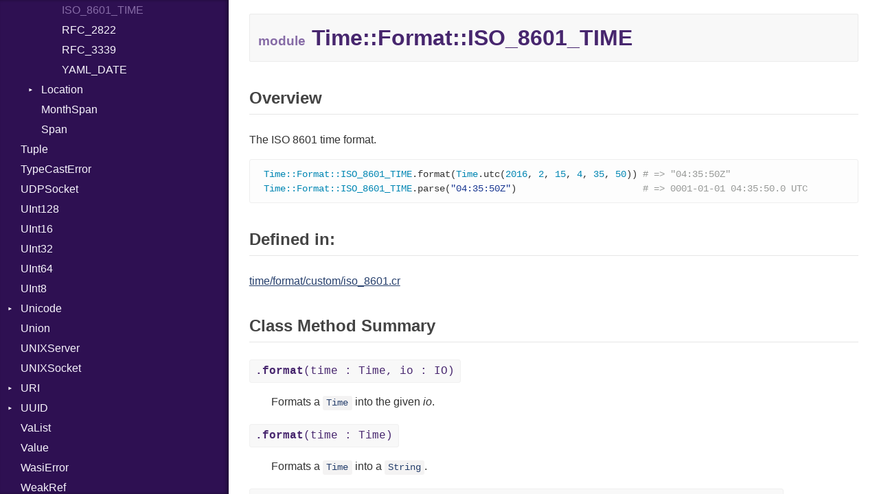

--- FILE ---
content_type: text/html
request_url: https://crystal-lang.org/api/1.10.0/Time/Format/ISO_8601_TIME.html
body_size: 15023
content:
<!DOCTYPE html>
<html lang="en">
<head>
  <meta charset="utf-8" />
<meta http-equiv="X-UA-Compatible" content="IE=edge">
<meta name="viewport" content="width=device-width, initial-scale=1.0">
<meta name="generator" content="Crystal Docs 1.9.2">
<meta name="crystal_docs.project_version" content="1.10.0">
<meta name="crystal_docs.project_name" content="Crystal">

  <meta name="crystal_docs.json_config_url" content="/api/versions.json">


    <link rel="canonical" href="https://crystal-lang.org/api/latest/Time/Format/ISO_8601_TIME.html">

<link href="../../css/style.css" rel="stylesheet" type="text/css" />
<script type="text/javascript" src="../../js/doc.js"></script>

  <meta name="repository-name" content="Crystal">
  <title>Time::Format::ISO_8601_TIME - Crystal 1.10.0</title>
  <script type="text/javascript">
    CrystalDocs.base_path = "../../";
  </script>
</head>
<body>

<svg class="hidden">
  <symbol id="octicon-link" viewBox="0 0 16 16">
    <path fill="currentColor" fill-rule="evenodd" d="M4 9h1v1H4c-1.5 0-3-1.69-3-3.5S2.55 3 4 3h4c1.45 0 3 1.69 3 3.5 0 1.41-.91 2.72-2 3.25V8.59c.58-.45 1-1.27 1-2.09C10 5.22 8.98 4 8 4H4c-.98 0-2 1.22-2 2.5S3 9 4 9zm9-3h-1v1h1c1 0 2 1.22 2 2.5S13.98 12 13 12H9c-.98 0-2-1.22-2-2.5 0-.83.42-1.64 1-2.09V6.25c-1.09.53-2 1.84-2 3.25C6 11.31 7.55 13 9 13h4c1.45 0 3-1.69 3-3.5S14.5 6 13 6z"></path>
  </symbol>
</svg>
<input type="checkbox" id="sidebar-btn">
<label for="sidebar-btn" id="sidebar-btn-label">
  <svg class="open" xmlns="http://www.w3.org/2000/svg" height="2em" width="2em" viewBox="0 0 512 512"><title>Open Sidebar</title><path fill="currentColor" d="M80 96v64h352V96H80zm0 112v64h352v-64H80zm0 112v64h352v-64H80z"></path></svg>
  <svg class="close" xmlns="http://www.w3.org/2000/svg" width="2em" height="2em" viewBox="0 0 512 512"><title>Close Sidebar</title><path fill="currentColor" d="m118.6 73.4-45.2 45.2L210.7 256 73.4 393.4l45.2 45.2L256 301.3l137.4 137.3 45.2-45.2L301.3 256l137.3-137.4-45.2-45.2L256 210.7Z"></path></svg>
</label>
<div class="sidebar">
  <div class="sidebar-header">
    <div class="search-box">
      <input type="search" class="search-input" placeholder="Search..." spellcheck="false" aria-label="Search">
    </div>

    <div class="project-summary">
      <h1 class="project-name">
        <a href="../../index.html">
          Crystal
        </a>
      </h1>

      <span class="project-version">
        1.10.0
      </span>
    </div>
  </div>

  <div class="search-results hidden">
    <ul class="search-list"></ul>
  </div>

  <div class="types-list">
    <ul>
  
  <li class=" " data-id="Crystal/toplevel" data-name="top level namespace">
      <a href="../../toplevel.html">Top Level Namespace</a>
      
    </li>
  
  <li class=" " data-id="Crystal/ArgumentError" data-name="argumenterror">
      <a href="../../ArgumentError.html">ArgumentError</a>
      
    </li>
  
  <li class=" " data-id="Crystal/Array" data-name="array(t)">
      <a href="../../Array.html">Array</a>
      
    </li>
  
  <li class="parent " data-id="Crystal/Atomic" data-name="atomic(t)">
      <a href="../../Atomic.html">Atomic</a>
      
        <ul>
  
  <li class=" " data-id="Crystal/Atomic/Flag" data-name="atomic::flag">
      <a href="../../Atomic/Flag.html">Flag</a>
      
    </li>
  
</ul>

      
    </li>
  
  <li class="parent " data-id="Crystal/Base64" data-name="base64">
      <a href="../../Base64.html">Base64</a>
      
        <ul>
  
  <li class=" " data-id="Crystal/Base64/Error" data-name="base64::error">
      <a href="../../Base64/Error.html">Error</a>
      
    </li>
  
</ul>

      
    </li>
  
  <li class="parent " data-id="Crystal/Benchmark" data-name="benchmark">
      <a href="../../Benchmark.html">Benchmark</a>
      
        <ul>
  
  <li class="parent " data-id="Crystal/Benchmark/BM" data-name="benchmark::bm">
      <a href="../../Benchmark/BM.html">BM</a>
      
        <ul>
  
  <li class=" " data-id="Crystal/Benchmark/BM/Job" data-name="benchmark::bm::job">
      <a href="../../Benchmark/BM/Job.html">Job</a>
      
    </li>
  
  <li class=" " data-id="Crystal/Benchmark/BM/Tms" data-name="benchmark::bm::tms">
      <a href="../../Benchmark/BM/Tms.html">Tms</a>
      
    </li>
  
</ul>

      
    </li>
  
  <li class="parent " data-id="Crystal/Benchmark/IPS" data-name="benchmark::ips">
      <a href="../../Benchmark/IPS.html">IPS</a>
      
        <ul>
  
  <li class=" " data-id="Crystal/Benchmark/IPS/Entry" data-name="benchmark::ips::entry">
      <a href="../../Benchmark/IPS/Entry.html">Entry</a>
      
    </li>
  
  <li class=" " data-id="Crystal/Benchmark/IPS/Job" data-name="benchmark::ips::job">
      <a href="../../Benchmark/IPS/Job.html">Job</a>
      
    </li>
  
</ul>

      
    </li>
  
</ul>

      
    </li>
  
  <li class=" " data-id="Crystal/BigDecimal" data-name="bigdecimal">
      <a href="../../BigDecimal.html">BigDecimal</a>
      
    </li>
  
  <li class=" " data-id="Crystal/BigFloat" data-name="bigfloat">
      <a href="../../BigFloat.html">BigFloat</a>
      
    </li>
  
  <li class=" " data-id="Crystal/BigInt" data-name="bigint">
      <a href="../../BigInt.html">BigInt</a>
      
    </li>
  
  <li class=" " data-id="Crystal/BigRational" data-name="bigrational">
      <a href="../../BigRational.html">BigRational</a>
      
    </li>
  
  <li class=" " data-id="Crystal/BitArray" data-name="bitarray">
      <a href="../../BitArray.html">BitArray</a>
      
    </li>
  
  <li class=" " data-id="Crystal/Bool" data-name="bool">
      <a href="../../Bool.html">Bool</a>
      
    </li>
  
  <li class=" " data-id="Crystal/Box" data-name="box(t)">
      <a href="../../Box.html">Box</a>
      
    </li>
  
  <li class=" " data-id="Crystal/Bytes" data-name="bytes">
      <a href="../../Bytes.html">Bytes</a>
      
    </li>
  
  <li class="parent " data-id="Crystal/Channel" data-name="channel(t)">
      <a href="../../Channel.html">Channel</a>
      
        <ul>
  
  <li class=" " data-id="Crystal/Channel/ClosedError" data-name="channel::closederror">
      <a href="../../Channel/ClosedError.html">ClosedError</a>
      
    </li>
  
</ul>

      
    </li>
  
  <li class="parent " data-id="Crystal/Char" data-name="char">
      <a href="../../Char.html">Char</a>
      
        <ul>
  
  <li class=" " data-id="Crystal/Char/Reader" data-name="char::reader">
      <a href="../../Char/Reader.html">Reader</a>
      
    </li>
  
</ul>

      
    </li>
  
  <li class=" " data-id="Crystal/Class" data-name="class">
      <a href="../../Class.html">Class</a>
      
    </li>
  
  <li class="parent " data-id="Crystal/Colorize" data-name="colorize">
      <a href="../../Colorize.html">Colorize</a>
      
        <ul>
  
  <li class=" " data-id="Crystal/Colorize/Color" data-name="colorize::color">
      <a href="../../Colorize/Color.html">Color</a>
      
    </li>
  
  <li class=" " data-id="Crystal/Colorize/Color256" data-name="colorize::color256">
      <a href="../../Colorize/Color256.html">Color256</a>
      
    </li>
  
  <li class=" " data-id="Crystal/Colorize/ColorANSI" data-name="colorize::coloransi">
      <a href="../../Colorize/ColorANSI.html">ColorANSI</a>
      
    </li>
  
  <li class=" " data-id="Crystal/Colorize/ColorRGB" data-name="colorize::colorrgb">
      <a href="../../Colorize/ColorRGB.html">ColorRGB</a>
      
    </li>
  
  <li class=" " data-id="Crystal/Colorize/Mode" data-name="colorize::mode">
      <a href="../../Colorize/Mode.html">Mode</a>
      
    </li>
  
  <li class=" " data-id="Crystal/Colorize/Object" data-name="colorize::object(t)">
      <a href="../../Colorize/Object.html">Object</a>
      
    </li>
  
  <li class=" " data-id="Crystal/Colorize/ObjectExtensions" data-name="colorize::objectextensions">
      <a href="../../Colorize/ObjectExtensions.html">ObjectExtensions</a>
      
    </li>
  
</ul>

      
    </li>
  
  <li class=" " data-id="Crystal/Comparable" data-name="comparable(t)">
      <a href="../../Comparable.html">Comparable</a>
      
    </li>
  
  <li class=" " data-id="Crystal/Complex" data-name="complex">
      <a href="../../Complex.html">Complex</a>
      
    </li>
  
  <li class="parent " data-id="Crystal/Compress" data-name="compress">
      <a href="../../Compress.html">Compress</a>
      
        <ul>
  
  <li class="parent " data-id="Crystal/Compress/Deflate" data-name="compress::deflate">
      <a href="../../Compress/Deflate.html">Deflate</a>
      
        <ul>
  
  <li class=" " data-id="Crystal/Compress/Deflate/Error" data-name="compress::deflate::error">
      <a href="../../Compress/Deflate/Error.html">Error</a>
      
    </li>
  
  <li class=" " data-id="Crystal/Compress/Deflate/Reader" data-name="compress::deflate::reader">
      <a href="../../Compress/Deflate/Reader.html">Reader</a>
      
    </li>
  
  <li class=" " data-id="Crystal/Compress/Deflate/Strategy" data-name="compress::deflate::strategy">
      <a href="../../Compress/Deflate/Strategy.html">Strategy</a>
      
    </li>
  
  <li class=" " data-id="Crystal/Compress/Deflate/Writer" data-name="compress::deflate::writer">
      <a href="../../Compress/Deflate/Writer.html">Writer</a>
      
    </li>
  
</ul>

      
    </li>
  
  <li class="parent " data-id="Crystal/Compress/Gzip" data-name="compress::gzip">
      <a href="../../Compress/Gzip.html">Gzip</a>
      
        <ul>
  
  <li class=" " data-id="Crystal/Compress/Gzip/Error" data-name="compress::gzip::error">
      <a href="../../Compress/Gzip/Error.html">Error</a>
      
    </li>
  
  <li class=" " data-id="Crystal/Compress/Gzip/Header" data-name="compress::gzip::header">
      <a href="../../Compress/Gzip/Header.html">Header</a>
      
    </li>
  
  <li class=" " data-id="Crystal/Compress/Gzip/Reader" data-name="compress::gzip::reader">
      <a href="../../Compress/Gzip/Reader.html">Reader</a>
      
    </li>
  
  <li class=" " data-id="Crystal/Compress/Gzip/Writer" data-name="compress::gzip::writer">
      <a href="../../Compress/Gzip/Writer.html">Writer</a>
      
    </li>
  
</ul>

      
    </li>
  
  <li class="parent " data-id="Crystal/Compress/Zip" data-name="compress::zip">
      <a href="../../Compress/Zip.html">Zip</a>
      
        <ul>
  
  <li class=" " data-id="Crystal/Compress/Zip/CompressionMethod" data-name="compress::zip::compressionmethod">
      <a href="../../Compress/Zip/CompressionMethod.html">CompressionMethod</a>
      
    </li>
  
  <li class=" " data-id="Crystal/Compress/Zip/Error" data-name="compress::zip::error">
      <a href="../../Compress/Zip/Error.html">Error</a>
      
    </li>
  
  <li class="parent " data-id="Crystal/Compress/Zip/File" data-name="compress::zip::file">
      <a href="../../Compress/Zip/File.html">File</a>
      
        <ul>
  
  <li class=" " data-id="Crystal/Compress/Zip/File/Entry" data-name="compress::zip::file::entry">
      <a href="../../Compress/Zip/File/Entry.html">Entry</a>
      
    </li>
  
</ul>

      
    </li>
  
  <li class=" " data-id="Crystal/Compress/Zip/FileInfo" data-name="compress::zip::fileinfo">
      <a href="../../Compress/Zip/FileInfo.html">FileInfo</a>
      
    </li>
  
  <li class="parent " data-id="Crystal/Compress/Zip/Reader" data-name="compress::zip::reader">
      <a href="../../Compress/Zip/Reader.html">Reader</a>
      
        <ul>
  
  <li class=" " data-id="Crystal/Compress/Zip/Reader/Entry" data-name="compress::zip::reader::entry">
      <a href="../../Compress/Zip/Reader/Entry.html">Entry</a>
      
    </li>
  
</ul>

      
    </li>
  
  <li class="parent " data-id="Crystal/Compress/Zip/Writer" data-name="compress::zip::writer">
      <a href="../../Compress/Zip/Writer.html">Writer</a>
      
        <ul>
  
  <li class=" " data-id="Crystal/Compress/Zip/Writer/Entry" data-name="compress::zip::writer::entry">
      <a href="../../Compress/Zip/Writer/Entry.html">Entry</a>
      
    </li>
  
</ul>

      
    </li>
  
</ul>

      
    </li>
  
  <li class="parent " data-id="Crystal/Compress/Zlib" data-name="compress::zlib">
      <a href="../../Compress/Zlib.html">Zlib</a>
      
        <ul>
  
  <li class=" " data-id="Crystal/Compress/Zlib/Error" data-name="compress::zlib::error">
      <a href="../../Compress/Zlib/Error.html">Error</a>
      
    </li>
  
  <li class=" " data-id="Crystal/Compress/Zlib/Reader" data-name="compress::zlib::reader">
      <a href="../../Compress/Zlib/Reader.html">Reader</a>
      
    </li>
  
  <li class=" " data-id="Crystal/Compress/Zlib/Writer" data-name="compress::zlib::writer">
      <a href="../../Compress/Zlib/Writer.html">Writer</a>
      
    </li>
  
</ul>

      
    </li>
  
</ul>

      
    </li>
  
  <li class="parent " data-id="Crystal/Crypto" data-name="crypto">
      <a href="../../Crypto.html">Crypto</a>
      
        <ul>
  
  <li class="parent " data-id="Crystal/Crypto/Bcrypt" data-name="crypto::bcrypt">
      <a href="../../Crypto/Bcrypt.html">Bcrypt</a>
      
        <ul>
  
  <li class=" " data-id="Crystal/Crypto/Bcrypt/Error" data-name="crypto::bcrypt::error">
      <a href="../../Crypto/Bcrypt/Error.html">Error</a>
      
    </li>
  
  <li class=" " data-id="Crystal/Crypto/Bcrypt/Password" data-name="crypto::bcrypt::password">
      <a href="../../Crypto/Bcrypt/Password.html">Password</a>
      
    </li>
  
</ul>

      
    </li>
  
  <li class=" " data-id="Crystal/Crypto/Blowfish" data-name="crypto::blowfish">
      <a href="../../Crypto/Blowfish.html">Blowfish</a>
      
    </li>
  
  <li class=" " data-id="Crystal/Crypto/Subtle" data-name="crypto::subtle">
      <a href="../../Crypto/Subtle.html">Subtle</a>
      
    </li>
  
</ul>

      
    </li>
  
  <li class="parent " data-id="Crystal/Crystal" data-name="crystal">
      <a href="../../Crystal.html">Crystal</a>
      
        <ul>
  
  <li class="parent " data-id="Crystal/Crystal/Macros" data-name="crystal::macros">
      <a href="../../Crystal/Macros.html">Macros</a>
      
        <ul>
  
  <li class=" " data-id="Crystal/Crystal/Macros/And" data-name="crystal::macros::and">
      <a href="../../Crystal/Macros/And.html">And</a>
      
    </li>
  
  <li class=" " data-id="Crystal/Crystal/Macros/Annotation" data-name="crystal::macros::annotation">
      <a href="../../Crystal/Macros/Annotation.html">Annotation</a>
      
    </li>
  
  <li class=" " data-id="Crystal/Crystal/Macros/Arg" data-name="crystal::macros::arg">
      <a href="../../Crystal/Macros/Arg.html">Arg</a>
      
    </li>
  
  <li class=" " data-id="Crystal/Crystal/Macros/ArrayLiteral" data-name="crystal::macros::arrayliteral">
      <a href="../../Crystal/Macros/ArrayLiteral.html">ArrayLiteral</a>
      
    </li>
  
  <li class=" " data-id="Crystal/Crystal/Macros/Assign" data-name="crystal::macros::assign">
      <a href="../../Crystal/Macros/Assign.html">Assign</a>
      
    </li>
  
  <li class=" " data-id="Crystal/Crystal/Macros/ASTNode" data-name="crystal::macros::astnode">
      <a href="../../Crystal/Macros/ASTNode.html">ASTNode</a>
      
    </li>
  
  <li class=" " data-id="Crystal/Crystal/Macros/BinaryOp" data-name="crystal::macros::binaryop">
      <a href="../../Crystal/Macros/BinaryOp.html">BinaryOp</a>
      
    </li>
  
  <li class=" " data-id="Crystal/Crystal/Macros/Block" data-name="crystal::macros::block">
      <a href="../../Crystal/Macros/Block.html">Block</a>
      
    </li>
  
  <li class=" " data-id="Crystal/Crystal/Macros/BoolLiteral" data-name="crystal::macros::boolliteral">
      <a href="../../Crystal/Macros/BoolLiteral.html">BoolLiteral</a>
      
    </li>
  
  <li class=" " data-id="Crystal/Crystal/Macros/Break" data-name="crystal::macros::break">
      <a href="../../Crystal/Macros/Break.html">Break</a>
      
    </li>
  
  <li class=" " data-id="Crystal/Crystal/Macros/Call" data-name="crystal::macros::call">
      <a href="../../Crystal/Macros/Call.html">Call</a>
      
    </li>
  
  <li class=" " data-id="Crystal/Crystal/Macros/Case" data-name="crystal::macros::case">
      <a href="../../Crystal/Macros/Case.html">Case</a>
      
    </li>
  
  <li class=" " data-id="Crystal/Crystal/Macros/Cast" data-name="crystal::macros::cast">
      <a href="../../Crystal/Macros/Cast.html">Cast</a>
      
    </li>
  
  <li class=" " data-id="Crystal/Crystal/Macros/CharLiteral" data-name="crystal::macros::charliteral">
      <a href="../../Crystal/Macros/CharLiteral.html">CharLiteral</a>
      
    </li>
  
  <li class=" " data-id="Crystal/Crystal/Macros/ClassDef" data-name="crystal::macros::classdef">
      <a href="../../Crystal/Macros/ClassDef.html">ClassDef</a>
      
    </li>
  
  <li class=" " data-id="Crystal/Crystal/Macros/ClassVar" data-name="crystal::macros::classvar">
      <a href="../../Crystal/Macros/ClassVar.html">ClassVar</a>
      
    </li>
  
  <li class=" " data-id="Crystal/Crystal/Macros/ControlExpression" data-name="crystal::macros::controlexpression">
      <a href="../../Crystal/Macros/ControlExpression.html">ControlExpression</a>
      
    </li>
  
  <li class=" " data-id="Crystal/Crystal/Macros/Def" data-name="crystal::macros::def">
      <a href="../../Crystal/Macros/Def.html">Def</a>
      
    </li>
  
  <li class=" " data-id="Crystal/Crystal/Macros/DoubleSplat" data-name="crystal::macros::doublesplat">
      <a href="../../Crystal/Macros/DoubleSplat.html">DoubleSplat</a>
      
    </li>
  
  <li class=" " data-id="Crystal/Crystal/Macros/ExceptionHandler" data-name="crystal::macros::exceptionhandler">
      <a href="../../Crystal/Macros/ExceptionHandler.html">ExceptionHandler</a>
      
    </li>
  
  <li class=" " data-id="Crystal/Crystal/Macros/Expressions" data-name="crystal::macros::expressions">
      <a href="../../Crystal/Macros/Expressions.html">Expressions</a>
      
    </li>
  
  <li class=" " data-id="Crystal/Crystal/Macros/Generic" data-name="crystal::macros::generic">
      <a href="../../Crystal/Macros/Generic.html">Generic</a>
      
    </li>
  
  <li class=" " data-id="Crystal/Crystal/Macros/Global" data-name="crystal::macros::global">
      <a href="../../Crystal/Macros/Global.html">Global</a>
      
    </li>
  
  <li class=" " data-id="Crystal/Crystal/Macros/HashLiteral" data-name="crystal::macros::hashliteral">
      <a href="../../Crystal/Macros/HashLiteral.html">HashLiteral</a>
      
    </li>
  
  <li class=" " data-id="Crystal/Crystal/Macros/If" data-name="crystal::macros::if">
      <a href="../../Crystal/Macros/If.html">If</a>
      
    </li>
  
  <li class=" " data-id="Crystal/Crystal/Macros/ImplicitObj" data-name="crystal::macros::implicitobj">
      <a href="../../Crystal/Macros/ImplicitObj.html">ImplicitObj</a>
      
    </li>
  
  <li class=" " data-id="Crystal/Crystal/Macros/InstanceSizeOf" data-name="crystal::macros::instancesizeof">
      <a href="../../Crystal/Macros/InstanceSizeOf.html">InstanceSizeOf</a>
      
    </li>
  
  <li class=" " data-id="Crystal/Crystal/Macros/InstanceVar" data-name="crystal::macros::instancevar">
      <a href="../../Crystal/Macros/InstanceVar.html">InstanceVar</a>
      
    </li>
  
  <li class=" " data-id="Crystal/Crystal/Macros/IsA" data-name="crystal::macros::isa">
      <a href="../../Crystal/Macros/IsA.html">IsA</a>
      
    </li>
  
  <li class=" " data-id="Crystal/Crystal/Macros/Macro" data-name="crystal::macros::macro">
      <a href="../../Crystal/Macros/Macro.html">Macro</a>
      
    </li>
  
  <li class=" " data-id="Crystal/Crystal/Macros/MacroId" data-name="crystal::macros::macroid">
      <a href="../../Crystal/Macros/MacroId.html">MacroId</a>
      
    </li>
  
  <li class=" " data-id="Crystal/Crystal/Macros/Metaclass" data-name="crystal::macros::metaclass">
      <a href="../../Crystal/Macros/Metaclass.html">Metaclass</a>
      
    </li>
  
  <li class=" " data-id="Crystal/Crystal/Macros/MetaVar" data-name="crystal::macros::metavar">
      <a href="../../Crystal/Macros/MetaVar.html">MetaVar</a>
      
    </li>
  
  <li class=" " data-id="Crystal/Crystal/Macros/MultiAssign" data-name="crystal::macros::multiassign">
      <a href="../../Crystal/Macros/MultiAssign.html">MultiAssign</a>
      
    </li>
  
  <li class=" " data-id="Crystal/Crystal/Macros/NamedArgument" data-name="crystal::macros::namedargument">
      <a href="../../Crystal/Macros/NamedArgument.html">NamedArgument</a>
      
    </li>
  
  <li class=" " data-id="Crystal/Crystal/Macros/NamedTupleLiteral" data-name="crystal::macros::namedtupleliteral">
      <a href="../../Crystal/Macros/NamedTupleLiteral.html">NamedTupleLiteral</a>
      
    </li>
  
  <li class=" " data-id="Crystal/Crystal/Macros/Next" data-name="crystal::macros::next">
      <a href="../../Crystal/Macros/Next.html">Next</a>
      
    </li>
  
  <li class=" " data-id="Crystal/Crystal/Macros/NilableCast" data-name="crystal::macros::nilablecast">
      <a href="../../Crystal/Macros/NilableCast.html">NilableCast</a>
      
    </li>
  
  <li class=" " data-id="Crystal/Crystal/Macros/NilLiteral" data-name="crystal::macros::nilliteral">
      <a href="../../Crystal/Macros/NilLiteral.html">NilLiteral</a>
      
    </li>
  
  <li class=" " data-id="Crystal/Crystal/Macros/Nop" data-name="crystal::macros::nop">
      <a href="../../Crystal/Macros/Nop.html">Nop</a>
      
    </li>
  
  <li class=" " data-id="Crystal/Crystal/Macros/Not" data-name="crystal::macros::not">
      <a href="../../Crystal/Macros/Not.html">Not</a>
      
    </li>
  
  <li class=" " data-id="Crystal/Crystal/Macros/NumberLiteral" data-name="crystal::macros::numberliteral">
      <a href="../../Crystal/Macros/NumberLiteral.html">NumberLiteral</a>
      
    </li>
  
  <li class=" " data-id="Crystal/Crystal/Macros/OffsetOf" data-name="crystal::macros::offsetof">
      <a href="../../Crystal/Macros/OffsetOf.html">OffsetOf</a>
      
    </li>
  
  <li class=" " data-id="Crystal/Crystal/Macros/Or" data-name="crystal::macros::or">
      <a href="../../Crystal/Macros/Or.html">Or</a>
      
    </li>
  
  <li class=" " data-id="Crystal/Crystal/Macros/Out" data-name="crystal::macros::out">
      <a href="../../Crystal/Macros/Out.html">Out</a>
      
    </li>
  
  <li class=" " data-id="Crystal/Crystal/Macros/Path" data-name="crystal::macros::path">
      <a href="../../Crystal/Macros/Path.html">Path</a>
      
    </li>
  
  <li class=" " data-id="Crystal/Crystal/Macros/PointerOf" data-name="crystal::macros::pointerof">
      <a href="../../Crystal/Macros/PointerOf.html">PointerOf</a>
      
    </li>
  
  <li class=" " data-id="Crystal/Crystal/Macros/ProcLiteral" data-name="crystal::macros::procliteral">
      <a href="../../Crystal/Macros/ProcLiteral.html">ProcLiteral</a>
      
    </li>
  
  <li class=" " data-id="Crystal/Crystal/Macros/ProcNotation" data-name="crystal::macros::procnotation">
      <a href="../../Crystal/Macros/ProcNotation.html">ProcNotation</a>
      
    </li>
  
  <li class=" " data-id="Crystal/Crystal/Macros/ProcPointer" data-name="crystal::macros::procpointer">
      <a href="../../Crystal/Macros/ProcPointer.html">ProcPointer</a>
      
    </li>
  
  <li class=" " data-id="Crystal/Crystal/Macros/RangeLiteral" data-name="crystal::macros::rangeliteral">
      <a href="../../Crystal/Macros/RangeLiteral.html">RangeLiteral</a>
      
    </li>
  
  <li class=" " data-id="Crystal/Crystal/Macros/ReadInstanceVar" data-name="crystal::macros::readinstancevar">
      <a href="../../Crystal/Macros/ReadInstanceVar.html">ReadInstanceVar</a>
      
    </li>
  
  <li class=" " data-id="Crystal/Crystal/Macros/RegexLiteral" data-name="crystal::macros::regexliteral">
      <a href="../../Crystal/Macros/RegexLiteral.html">RegexLiteral</a>
      
    </li>
  
  <li class=" " data-id="Crystal/Crystal/Macros/Require" data-name="crystal::macros::require">
      <a href="../../Crystal/Macros/Require.html">Require</a>
      
    </li>
  
  <li class=" " data-id="Crystal/Crystal/Macros/Rescue" data-name="crystal::macros::rescue">
      <a href="../../Crystal/Macros/Rescue.html">Rescue</a>
      
    </li>
  
  <li class=" " data-id="Crystal/Crystal/Macros/RespondsTo" data-name="crystal::macros::respondsto">
      <a href="../../Crystal/Macros/RespondsTo.html">RespondsTo</a>
      
    </li>
  
  <li class=" " data-id="Crystal/Crystal/Macros/Return" data-name="crystal::macros::return">
      <a href="../../Crystal/Macros/Return.html">Return</a>
      
    </li>
  
  <li class=" " data-id="Crystal/Crystal/Macros/Self" data-name="crystal::macros::self">
      <a href="../../Crystal/Macros/Self.html">Self</a>
      
    </li>
  
  <li class=" " data-id="Crystal/Crystal/Macros/SizeOf" data-name="crystal::macros::sizeof">
      <a href="../../Crystal/Macros/SizeOf.html">SizeOf</a>
      
    </li>
  
  <li class=" " data-id="Crystal/Crystal/Macros/Splat" data-name="crystal::macros::splat">
      <a href="../../Crystal/Macros/Splat.html">Splat</a>
      
    </li>
  
  <li class=" " data-id="Crystal/Crystal/Macros/StringInterpolation" data-name="crystal::macros::stringinterpolation">
      <a href="../../Crystal/Macros/StringInterpolation.html">StringInterpolation</a>
      
    </li>
  
  <li class=" " data-id="Crystal/Crystal/Macros/StringLiteral" data-name="crystal::macros::stringliteral">
      <a href="../../Crystal/Macros/StringLiteral.html">StringLiteral</a>
      
    </li>
  
  <li class=" " data-id="Crystal/Crystal/Macros/SymbolLiteral" data-name="crystal::macros::symbolliteral">
      <a href="../../Crystal/Macros/SymbolLiteral.html">SymbolLiteral</a>
      
    </li>
  
  <li class=" " data-id="Crystal/Crystal/Macros/TupleLiteral" data-name="crystal::macros::tupleliteral">
      <a href="../../Crystal/Macros/TupleLiteral.html">TupleLiteral</a>
      
    </li>
  
  <li class=" " data-id="Crystal/Crystal/Macros/TypeDeclaration" data-name="crystal::macros::typedeclaration">
      <a href="../../Crystal/Macros/TypeDeclaration.html">TypeDeclaration</a>
      
    </li>
  
  <li class=" " data-id="Crystal/Crystal/Macros/TypeNode" data-name="crystal::macros::typenode">
      <a href="../../Crystal/Macros/TypeNode.html">TypeNode</a>
      
    </li>
  
  <li class=" " data-id="Crystal/Crystal/Macros/UnaryExpression" data-name="crystal::macros::unaryexpression">
      <a href="../../Crystal/Macros/UnaryExpression.html">UnaryExpression</a>
      
    </li>
  
  <li class=" " data-id="Crystal/Crystal/Macros/Underscore" data-name="crystal::macros::underscore">
      <a href="../../Crystal/Macros/Underscore.html">Underscore</a>
      
    </li>
  
  <li class=" " data-id="Crystal/Crystal/Macros/UninitializedVar" data-name="crystal::macros::uninitializedvar">
      <a href="../../Crystal/Macros/UninitializedVar.html">UninitializedVar</a>
      
    </li>
  
  <li class=" " data-id="Crystal/Crystal/Macros/Union" data-name="crystal::macros::union">
      <a href="../../Crystal/Macros/Union.html">Union</a>
      
    </li>
  
  <li class=" " data-id="Crystal/Crystal/Macros/Var" data-name="crystal::macros::var">
      <a href="../../Crystal/Macros/Var.html">Var</a>
      
    </li>
  
  <li class=" " data-id="Crystal/Crystal/Macros/VisibilityModifier" data-name="crystal::macros::visibilitymodifier">
      <a href="../../Crystal/Macros/VisibilityModifier.html">VisibilityModifier</a>
      
    </li>
  
  <li class=" " data-id="Crystal/Crystal/Macros/When" data-name="crystal::macros::when">
      <a href="../../Crystal/Macros/When.html">When</a>
      
    </li>
  
  <li class=" " data-id="Crystal/Crystal/Macros/While" data-name="crystal::macros::while">
      <a href="../../Crystal/Macros/While.html">While</a>
      
    </li>
  
  <li class=" " data-id="Crystal/Crystal/Macros/Yield" data-name="crystal::macros::yield">
      <a href="../../Crystal/Macros/Yield.html">Yield</a>
      
    </li>
  
</ul>

      
    </li>
  
  <li class="parent " data-id="Crystal/Crystal/SyntaxHighlighter" data-name="crystal::syntaxhighlighter">
      <a href="../../Crystal/SyntaxHighlighter.html">SyntaxHighlighter</a>
      
        <ul>
  
  <li class=" " data-id="Crystal/Crystal/SyntaxHighlighter/Colorize" data-name="crystal::syntaxhighlighter::colorize">
      <a href="../../Crystal/SyntaxHighlighter/Colorize.html">Colorize</a>
      
    </li>
  
  <li class=" " data-id="Crystal/Crystal/SyntaxHighlighter/HTML" data-name="crystal::syntaxhighlighter::html">
      <a href="../../Crystal/SyntaxHighlighter/HTML.html">HTML</a>
      
    </li>
  
  <li class=" " data-id="Crystal/Crystal/SyntaxHighlighter/TokenType" data-name="crystal::syntaxhighlighter::tokentype">
      <a href="../../Crystal/SyntaxHighlighter/TokenType.html">TokenType</a>
      
    </li>
  
</ul>

      
    </li>
  
</ul>

      
    </li>
  
  <li class="parent " data-id="Crystal/CSV" data-name="csv">
      <a href="../../CSV.html">CSV</a>
      
        <ul>
  
  <li class="parent " data-id="Crystal/CSV/Builder" data-name="csv::builder">
      <a href="../../CSV/Builder.html">Builder</a>
      
        <ul>
  
  <li class=" " data-id="Crystal/CSV/Builder/Quoting" data-name="csv::builder::quoting">
      <a href="../../CSV/Builder/Quoting.html">Quoting</a>
      
    </li>
  
  <li class=" " data-id="Crystal/CSV/Builder/Row" data-name="csv::builder::row">
      <a href="../../CSV/Builder/Row.html">Row</a>
      
    </li>
  
</ul>

      
    </li>
  
  <li class=" " data-id="Crystal/CSV/Error" data-name="csv::error">
      <a href="../../CSV/Error.html">Error</a>
      
    </li>
  
  <li class=" " data-id="Crystal/CSV/Lexer" data-name="csv::lexer">
      <a href="../../CSV/Lexer.html">Lexer</a>
      
    </li>
  
  <li class=" " data-id="Crystal/CSV/MalformedCSVError" data-name="csv::malformedcsverror">
      <a href="../../CSV/MalformedCSVError.html">MalformedCSVError</a>
      
    </li>
  
  <li class=" " data-id="Crystal/CSV/Parser" data-name="csv::parser">
      <a href="../../CSV/Parser.html">Parser</a>
      
    </li>
  
  <li class=" " data-id="Crystal/CSV/Row" data-name="csv::row">
      <a href="../../CSV/Row.html">Row</a>
      
    </li>
  
  <li class="parent " data-id="Crystal/CSV/Token" data-name="csv::token">
      <a href="../../CSV/Token.html">Token</a>
      
        <ul>
  
  <li class=" " data-id="Crystal/CSV/Token/Kind" data-name="csv::token::kind">
      <a href="../../CSV/Token/Kind.html">Kind</a>
      
    </li>
  
</ul>

      
    </li>
  
</ul>

      
    </li>
  
  <li class=" " data-id="Crystal/Deprecated" data-name="deprecated">
      <a href="../../Deprecated.html">Deprecated</a>
      
    </li>
  
  <li class=" " data-id="Crystal/Deque" data-name="deque(t)">
      <a href="../../Deque.html">Deque</a>
      
    </li>
  
  <li class="parent " data-id="Crystal/Digest" data-name="digest">
      <a href="../../Digest.html">Digest</a>
      
        <ul>
  
  <li class=" " data-id="Crystal/Digest/Adler32" data-name="digest::adler32">
      <a href="../../Digest/Adler32.html">Adler32</a>
      
    </li>
  
  <li class=" " data-id="Crystal/Digest/ClassMethods" data-name="digest::classmethods">
      <a href="../../Digest/ClassMethods.html">ClassMethods</a>
      
    </li>
  
  <li class=" " data-id="Crystal/Digest/CRC32" data-name="digest::crc32">
      <a href="../../Digest/CRC32.html">CRC32</a>
      
    </li>
  
  <li class=" " data-id="Crystal/Digest/FinalizedError" data-name="digest::finalizederror">
      <a href="../../Digest/FinalizedError.html">FinalizedError</a>
      
    </li>
  
  <li class=" " data-id="Crystal/Digest/MD5" data-name="digest::md5">
      <a href="../../Digest/MD5.html">MD5</a>
      
    </li>
  
  <li class=" " data-id="Crystal/Digest/SHA1" data-name="digest::sha1">
      <a href="../../Digest/SHA1.html">SHA1</a>
      
    </li>
  
  <li class=" " data-id="Crystal/Digest/SHA256" data-name="digest::sha256">
      <a href="../../Digest/SHA256.html">SHA256</a>
      
    </li>
  
  <li class=" " data-id="Crystal/Digest/SHA512" data-name="digest::sha512">
      <a href="../../Digest/SHA512.html">SHA512</a>
      
    </li>
  
</ul>

      
    </li>
  
  <li class=" " data-id="Crystal/Dir" data-name="dir">
      <a href="../../Dir.html">Dir</a>
      
    </li>
  
  <li class=" " data-id="Crystal/DivisionByZeroError" data-name="divisionbyzeroerror">
      <a href="../../DivisionByZeroError.html">DivisionByZeroError</a>
      
    </li>
  
  <li class=" " data-id="Crystal/ECR" data-name="ecr">
      <a href="../../ECR.html">ECR</a>
      
    </li>
  
  <li class="parent " data-id="Crystal/Enum" data-name="enum">
      <a href="../../Enum.html">Enum</a>
      
        <ul>
  
  <li class=" " data-id="Crystal/Enum/ValueConverter" data-name="enum::valueconverter(t)">
      <a href="../../Enum/ValueConverter.html">ValueConverter</a>
      
    </li>
  
</ul>

      
    </li>
  
  <li class="parent " data-id="Crystal/Enumerable" data-name="enumerable(t)">
      <a href="../../Enumerable.html">Enumerable</a>
      
        <ul>
  
  <li class="parent " data-id="Crystal/Enumerable/Chunk" data-name="enumerable::chunk">
      <a href="../../Enumerable/Chunk.html">Chunk</a>
      
        <ul>
  
  <li class=" " data-id="Crystal/Enumerable/Chunk/Alone" data-name="enumerable::chunk::alone">
      <a href="../../Enumerable/Chunk/Alone.html">Alone</a>
      
    </li>
  
  <li class=" " data-id="Crystal/Enumerable/Chunk/Drop" data-name="enumerable::chunk::drop">
      <a href="../../Enumerable/Chunk/Drop.html">Drop</a>
      
    </li>
  
</ul>

      
    </li>
  
  <li class=" " data-id="Crystal/Enumerable/EmptyError" data-name="enumerable::emptyerror">
      <a href="../../Enumerable/EmptyError.html">EmptyError</a>
      
    </li>
  
  <li class=" " data-id="Crystal/Enumerable/NotFoundError" data-name="enumerable::notfounderror">
      <a href="../../Enumerable/NotFoundError.html">NotFoundError</a>
      
    </li>
  
</ul>

      
    </li>
  
  <li class=" " data-id="Crystal/ENV" data-name="env">
      <a href="../../ENV.html">ENV</a>
      
    </li>
  
  <li class=" " data-id="Crystal/Errno" data-name="errno">
      <a href="../../Errno.html">Errno</a>
      
    </li>
  
  <li class=" " data-id="Crystal/Exception" data-name="exception">
      <a href="../../Exception.html">Exception</a>
      
    </li>
  
  <li class=" " data-id="Crystal/Experimental" data-name="experimental">
      <a href="../../Experimental.html">Experimental</a>
      
    </li>
  
  <li class=" " data-id="Crystal/Fiber" data-name="fiber">
      <a href="../../Fiber.html">Fiber</a>
      
    </li>
  
  <li class="parent " data-id="Crystal/File" data-name="file">
      <a href="../../File.html">File</a>
      
        <ul>
  
  <li class=" " data-id="Crystal/File/AccessDeniedError" data-name="file::accessdeniederror">
      <a href="../../File/AccessDeniedError.html">AccessDeniedError</a>
      
    </li>
  
  <li class=" " data-id="Crystal/File/AlreadyExistsError" data-name="file::alreadyexistserror">
      <a href="../../File/AlreadyExistsError.html">AlreadyExistsError</a>
      
    </li>
  
  <li class=" " data-id="Crystal/File/BadExecutableError" data-name="file::badexecutableerror">
      <a href="../../File/BadExecutableError.html">BadExecutableError</a>
      
    </li>
  
  <li class=" " data-id="Crystal/File/BadPatternError" data-name="file::badpatternerror">
      <a href="../../File/BadPatternError.html">BadPatternError</a>
      
    </li>
  
  <li class=" " data-id="Crystal/File/Error" data-name="file::error">
      <a href="../../File/Error.html">Error</a>
      
    </li>
  
  <li class=" " data-id="Crystal/File/Flags" data-name="file::flags">
      <a href="../../File/Flags.html">Flags</a>
      
    </li>
  
  <li class=" " data-id="Crystal/File/Info" data-name="file::info">
      <a href="../../File/Info.html">Info</a>
      
    </li>
  
  <li class=" " data-id="Crystal/File/MatchOptions" data-name="file::matchoptions">
      <a href="../../File/MatchOptions.html">MatchOptions</a>
      
    </li>
  
  <li class=" " data-id="Crystal/File/NotFoundError" data-name="file::notfounderror">
      <a href="../../File/NotFoundError.html">NotFoundError</a>
      
    </li>
  
  <li class=" " data-id="Crystal/File/Permissions" data-name="file::permissions">
      <a href="../../File/Permissions.html">Permissions</a>
      
    </li>
  
  <li class=" " data-id="Crystal/File/Type" data-name="file::type">
      <a href="../../File/Type.html">Type</a>
      
    </li>
  
</ul>

      
    </li>
  
  <li class=" " data-id="Crystal/FileUtils" data-name="fileutils">
      <a href="../../FileUtils.html">FileUtils</a>
      
    </li>
  
  <li class=" " data-id="Crystal/Flags" data-name="flags">
      <a href="../../Flags.html">Flags</a>
      
    </li>
  
  <li class="parent " data-id="Crystal/Float" data-name="float">
      <a href="../../Float.html">Float</a>
      
        <ul>
  
  <li class=" " data-id="Crystal/Float/Primitive" data-name="float::primitive">
      <a href="../../Float/Primitive.html">Primitive</a>
      
    </li>
  
</ul>

      
    </li>
  
  <li class=" " data-id="Crystal/Float32" data-name="float32">
      <a href="../../Float32.html">Float32</a>
      
    </li>
  
  <li class=" " data-id="Crystal/Float64" data-name="float64">
      <a href="../../Float64.html">Float64</a>
      
    </li>
  
  <li class="parent " data-id="Crystal/GC" data-name="gc">
      <a href="../../GC.html">GC</a>
      
        <ul>
  
  <li class=" " data-id="Crystal/GC/ProfStats" data-name="gc::profstats">
      <a href="../../GC/ProfStats.html">ProfStats</a>
      
    </li>
  
  <li class=" " data-id="Crystal/GC/Stats" data-name="gc::stats">
      <a href="../../GC/Stats.html">Stats</a>
      
    </li>
  
</ul>

      
    </li>
  
  <li class="parent " data-id="Crystal/Hash" data-name="hash(k, v)">
      <a href="../../Hash.html">Hash</a>
      
        <ul>
  
  <li class=" " data-id="Crystal/Hash/Entry" data-name="hash::entry(k, v)">
      <a href="../../Hash/Entry.html">Entry</a>
      
    </li>
  
</ul>

      
    </li>
  
  <li class=" " data-id="Crystal/HTML" data-name="html">
      <a href="../../HTML.html">HTML</a>
      
    </li>
  
  <li class="parent " data-id="Crystal/HTTP" data-name="http">
      <a href="../../HTTP.html">HTTP</a>
      
        <ul>
  
  <li class="parent " data-id="Crystal/HTTP/Client" data-name="http::client">
      <a href="../../HTTP/Client.html">Client</a>
      
        <ul>
  
  <li class=" " data-id="Crystal/HTTP/Client/BodyType" data-name="http::client::bodytype">
      <a href="../../HTTP/Client/BodyType.html">BodyType</a>
      
    </li>
  
  <li class=" " data-id="Crystal/HTTP/Client/Response" data-name="http::client::response">
      <a href="../../HTTP/Client/Response.html">Response</a>
      
    </li>
  
  <li class=" " data-id="Crystal/HTTP/Client/TLSContext" data-name="http::client::tlscontext">
      <a href="../../HTTP/Client/TLSContext.html">TLSContext</a>
      
    </li>
  
</ul>

      
    </li>
  
  <li class=" " data-id="Crystal/HTTP/CompressHandler" data-name="http::compresshandler">
      <a href="../../HTTP/CompressHandler.html">CompressHandler</a>
      
    </li>
  
  <li class="parent " data-id="Crystal/HTTP/Cookie" data-name="http::cookie">
      <a href="../../HTTP/Cookie.html">Cookie</a>
      
        <ul>
  
  <li class=" " data-id="Crystal/HTTP/Cookie/SameSite" data-name="http::cookie::samesite">
      <a href="../../HTTP/Cookie/SameSite.html">SameSite</a>
      
    </li>
  
</ul>

      
    </li>
  
  <li class=" " data-id="Crystal/HTTP/Cookies" data-name="http::cookies">
      <a href="../../HTTP/Cookies.html">Cookies</a>
      
    </li>
  
  <li class=" " data-id="Crystal/HTTP/ErrorHandler" data-name="http::errorhandler">
      <a href="../../HTTP/ErrorHandler.html">ErrorHandler</a>
      
    </li>
  
  <li class="parent " data-id="Crystal/HTTP/FormData" data-name="http::formdata">
      <a href="../../HTTP/FormData.html">FormData</a>
      
        <ul>
  
  <li class=" " data-id="Crystal/HTTP/FormData/Builder" data-name="http::formdata::builder">
      <a href="../../HTTP/FormData/Builder.html">Builder</a>
      
    </li>
  
  <li class=" " data-id="Crystal/HTTP/FormData/Error" data-name="http::formdata::error">
      <a href="../../HTTP/FormData/Error.html">Error</a>
      
    </li>
  
  <li class=" " data-id="Crystal/HTTP/FormData/FileMetadata" data-name="http::formdata::filemetadata">
      <a href="../../HTTP/FormData/FileMetadata.html">FileMetadata</a>
      
    </li>
  
  <li class=" " data-id="Crystal/HTTP/FormData/Parser" data-name="http::formdata::parser">
      <a href="../../HTTP/FormData/Parser.html">Parser</a>
      
    </li>
  
  <li class=" " data-id="Crystal/HTTP/FormData/Part" data-name="http::formdata::part">
      <a href="../../HTTP/FormData/Part.html">Part</a>
      
    </li>
  
</ul>

      
    </li>
  
  <li class="parent " data-id="Crystal/HTTP/Handler" data-name="http::handler">
      <a href="../../HTTP/Handler.html">Handler</a>
      
        <ul>
  
  <li class=" " data-id="Crystal/HTTP/Handler/HandlerProc" data-name="http::handler::handlerproc">
      <a href="../../HTTP/Handler/HandlerProc.html">HandlerProc</a>
      
    </li>
  
</ul>

      
    </li>
  
  <li class=" " data-id="Crystal/HTTP/Headers" data-name="http::headers">
      <a href="../../HTTP/Headers.html">Headers</a>
      
    </li>
  
  <li class=" " data-id="Crystal/HTTP/LogHandler" data-name="http::loghandler">
      <a href="../../HTTP/LogHandler.html">LogHandler</a>
      
    </li>
  
  <li class=" " data-id="Crystal/HTTP/Params" data-name="http::params">
      <a href="../../HTTP/Params.html">Params</a>
      
    </li>
  
  <li class=" " data-id="Crystal/HTTP/Request" data-name="http::request">
      <a href="../../HTTP/Request.html">Request</a>
      
    </li>
  
  <li class="parent " data-id="Crystal/HTTP/Server" data-name="http::server">
      <a href="../../HTTP/Server.html">Server</a>
      
        <ul>
  
  <li class=" " data-id="Crystal/HTTP/Server/ClientError" data-name="http::server::clienterror">
      <a href="../../HTTP/Server/ClientError.html">ClientError</a>
      
    </li>
  
  <li class=" " data-id="Crystal/HTTP/Server/Context" data-name="http::server::context">
      <a href="../../HTTP/Server/Context.html">Context</a>
      
    </li>
  
  <li class=" " data-id="Crystal/HTTP/Server/RequestProcessor" data-name="http::server::requestprocessor">
      <a href="../../HTTP/Server/RequestProcessor.html">RequestProcessor</a>
      
    </li>
  
  <li class=" " data-id="Crystal/HTTP/Server/Response" data-name="http::server::response">
      <a href="../../HTTP/Server/Response.html">Response</a>
      
    </li>
  
</ul>

      
    </li>
  
  <li class="parent " data-id="Crystal/HTTP/StaticFileHandler" data-name="http::staticfilehandler">
      <a href="../../HTTP/StaticFileHandler.html">StaticFileHandler</a>
      
        <ul>
  
  <li class=" " data-id="Crystal/HTTP/StaticFileHandler/DirectoryListing" data-name="http::staticfilehandler::directorylisting">
      <a href="../../HTTP/StaticFileHandler/DirectoryListing.html">DirectoryListing</a>
      
    </li>
  
</ul>

      
    </li>
  
  <li class=" " data-id="Crystal/HTTP/Status" data-name="http::status">
      <a href="../../HTTP/Status.html">Status</a>
      
    </li>
  
  <li class="parent " data-id="Crystal/HTTP/WebSocket" data-name="http::websocket">
      <a href="../../HTTP/WebSocket.html">WebSocket</a>
      
        <ul>
  
  <li class=" " data-id="Crystal/HTTP/WebSocket/CloseCode" data-name="http::websocket::closecode">
      <a href="../../HTTP/WebSocket/CloseCode.html">CloseCode</a>
      
    </li>
  
</ul>

      
    </li>
  
  <li class=" " data-id="Crystal/HTTP/WebSocketHandler" data-name="http::websockethandler">
      <a href="../../HTTP/WebSocketHandler.html">WebSocketHandler</a>
      
    </li>
  
</ul>

      
    </li>
  
  <li class="parent " data-id="Crystal/Indexable" data-name="indexable(t)">
      <a href="../../Indexable.html">Indexable</a>
      
        <ul>
  
  <li class=" " data-id="Crystal/Indexable/Mutable" data-name="indexable::mutable(t)">
      <a href="../../Indexable/Mutable.html">Mutable</a>
      
    </li>
  
</ul>

      
    </li>
  
  <li class=" " data-id="Crystal/IndexError" data-name="indexerror">
      <a href="../../IndexError.html">IndexError</a>
      
    </li>
  
  <li class="parent " data-id="Crystal/INI" data-name="ini">
      <a href="../../INI.html">INI</a>
      
        <ul>
  
  <li class=" " data-id="Crystal/INI/ParseException" data-name="ini::parseexception">
      <a href="../../INI/ParseException.html">ParseException</a>
      
    </li>
  
</ul>

      
    </li>
  
  <li class="parent " data-id="Crystal/Int" data-name="int">
      <a href="../../Int.html">Int</a>
      
        <ul>
  
  <li class=" " data-id="Crystal/Int/BinaryPrefixFormat" data-name="int::binaryprefixformat">
      <a href="../../Int/BinaryPrefixFormat.html">BinaryPrefixFormat</a>
      
    </li>
  
  <li class=" " data-id="Crystal/Int/Primitive" data-name="int::primitive">
      <a href="../../Int/Primitive.html">Primitive</a>
      
    </li>
  
  <li class=" " data-id="Crystal/Int/Signed" data-name="int::signed">
      <a href="../../Int/Signed.html">Signed</a>
      
    </li>
  
  <li class=" " data-id="Crystal/Int/Unsigned" data-name="int::unsigned">
      <a href="../../Int/Unsigned.html">Unsigned</a>
      
    </li>
  
</ul>

      
    </li>
  
  <li class=" " data-id="Crystal/Int128" data-name="int128">
      <a href="../../Int128.html">Int128</a>
      
    </li>
  
  <li class=" " data-id="Crystal/Int16" data-name="int16">
      <a href="../../Int16.html">Int16</a>
      
    </li>
  
  <li class=" " data-id="Crystal/Int32" data-name="int32">
      <a href="../../Int32.html">Int32</a>
      
    </li>
  
  <li class=" " data-id="Crystal/Int64" data-name="int64">
      <a href="../../Int64.html">Int64</a>
      
    </li>
  
  <li class=" " data-id="Crystal/Int8" data-name="int8">
      <a href="../../Int8.html">Int8</a>
      
    </li>
  
  <li class=" " data-id="Crystal/Intrinsics" data-name="intrinsics">
      <a href="../../Intrinsics.html">Intrinsics</a>
      
    </li>
  
  <li class=" " data-id="Crystal/InvalidBigDecimalException" data-name="invalidbigdecimalexception">
      <a href="../../InvalidBigDecimalException.html">InvalidBigDecimalException</a>
      
    </li>
  
  <li class=" " data-id="Crystal/InvalidByteSequenceError" data-name="invalidbytesequenceerror">
      <a href="../../InvalidByteSequenceError.html">InvalidByteSequenceError</a>
      
    </li>
  
  <li class="parent " data-id="Crystal/IO" data-name="io">
      <a href="../../IO.html">IO</a>
      
        <ul>
  
  <li class=" " data-id="Crystal/IO/Buffered" data-name="io::buffered">
      <a href="../../IO/Buffered.html">Buffered</a>
      
    </li>
  
  <li class="parent " data-id="Crystal/IO/ByteFormat" data-name="io::byteformat">
      <a href="../../IO/ByteFormat.html">ByteFormat</a>
      
        <ul>
  
  <li class=" " data-id="Crystal/IO/ByteFormat/BigEndian" data-name="io::byteformat::bigendian">
      <a href="../../IO/ByteFormat/BigEndian.html">BigEndian</a>
      
    </li>
  
  <li class=" " data-id="Crystal/IO/ByteFormat/LittleEndian" data-name="io::byteformat::littleendian">
      <a href="../../IO/ByteFormat/LittleEndian.html">LittleEndian</a>
      
    </li>
  
  <li class=" " data-id="Crystal/IO/ByteFormat/NetworkEndian" data-name="io::byteformat::networkendian">
      <a href="../../IO/ByteFormat/NetworkEndian.html">NetworkEndian</a>
      
    </li>
  
  <li class=" " data-id="Crystal/IO/ByteFormat/SystemEndian" data-name="io::byteformat::systemendian">
      <a href="../../IO/ByteFormat/SystemEndian.html">SystemEndian</a>
      
    </li>
  
</ul>

      
    </li>
  
  <li class=" " data-id="Crystal/IO/Delimited" data-name="io::delimited">
      <a href="../../IO/Delimited.html">Delimited</a>
      
    </li>
  
  <li class="parent " data-id="Crystal/IO/Digest" data-name="io::digest">
      <a href="../../IO/Digest.html">Digest</a>
      
        <ul>
  
  <li class=" " data-id="Crystal/IO/Digest/DigestMode" data-name="io::digest::digestmode">
      <a href="../../IO/Digest/DigestMode.html">DigestMode</a>
      
    </li>
  
</ul>

      
    </li>
  
  <li class=" " data-id="Crystal/IO/EncodingOptions" data-name="io::encodingoptions">
      <a href="../../IO/EncodingOptions.html">EncodingOptions</a>
      
    </li>
  
  <li class=" " data-id="Crystal/IO/EOFError" data-name="io::eoferror">
      <a href="../../IO/EOFError.html">EOFError</a>
      
    </li>
  
  <li class=" " data-id="Crystal/IO/Error" data-name="io::error">
      <a href="../../IO/Error.html">Error</a>
      
    </li>
  
  <li class=" " data-id="Crystal/IO/Evented" data-name="io::evented">
      <a href="../../IO/Evented.html">Evented</a>
      
    </li>
  
  <li class=" " data-id="Crystal/IO/FileDescriptor" data-name="io::filedescriptor">
      <a href="../../IO/FileDescriptor.html">FileDescriptor</a>
      
    </li>
  
  <li class=" " data-id="Crystal/IO/Hexdump" data-name="io::hexdump">
      <a href="../../IO/Hexdump.html">Hexdump</a>
      
    </li>
  
  <li class=" " data-id="Crystal/IO/Memory" data-name="io::memory">
      <a href="../../IO/Memory.html">Memory</a>
      
    </li>
  
  <li class=" " data-id="Crystal/IO/MultiWriter" data-name="io::multiwriter">
      <a href="../../IO/MultiWriter.html">MultiWriter</a>
      
    </li>
  
  <li class=" " data-id="Crystal/IO/Seek" data-name="io::seek">
      <a href="../../IO/Seek.html">Seek</a>
      
    </li>
  
  <li class=" " data-id="Crystal/IO/Sized" data-name="io::sized">
      <a href="../../IO/Sized.html">Sized</a>
      
    </li>
  
  <li class=" " data-id="Crystal/IO/Stapled" data-name="io::stapled">
      <a href="../../IO/Stapled.html">Stapled</a>
      
    </li>
  
  <li class=" " data-id="Crystal/IO/TimeoutError" data-name="io::timeouterror">
      <a href="../../IO/TimeoutError.html">TimeoutError</a>
      
    </li>
  
</ul>

      
    </li>
  
  <li class=" " data-id="Crystal/IPSocket" data-name="ipsocket">
      <a href="../../IPSocket.html">IPSocket</a>
      
    </li>
  
  <li class=" " data-id="Crystal/Iterable" data-name="iterable(t)">
      <a href="../../Iterable.html">Iterable</a>
      
    </li>
  
  <li class="parent " data-id="Crystal/Iterator" data-name="iterator(t)">
      <a href="../../Iterator.html">Iterator</a>
      
        <ul>
  
  <li class=" " data-id="Crystal/Iterator/IteratorWrapper" data-name="iterator::iteratorwrapper">
      <a href="../../Iterator/IteratorWrapper.html">IteratorWrapper</a>
      
    </li>
  
  <li class=" " data-id="Crystal/Iterator/Stop" data-name="iterator::stop">
      <a href="../../Iterator/Stop.html">Stop</a>
      
    </li>
  
</ul>

      
    </li>
  
  <li class="parent " data-id="Crystal/JSON" data-name="json">
      <a href="../../JSON.html">JSON</a>
      
        <ul>
  
  <li class="parent " data-id="Crystal/JSON/Any" data-name="json::any">
      <a href="../../JSON/Any.html">Any</a>
      
        <ul>
  
  <li class=" " data-id="Crystal/JSON/Any/Type" data-name="json::any::type">
      <a href="../../JSON/Any/Type.html">Type</a>
      
    </li>
  
</ul>

      
    </li>
  
  <li class=" " data-id="Crystal/JSON/ArrayConverter" data-name="json::arrayconverter(converter)">
      <a href="../../JSON/ArrayConverter.html">ArrayConverter</a>
      
    </li>
  
  <li class="parent " data-id="Crystal/JSON/Builder" data-name="json::builder">
      <a href="../../JSON/Builder.html">Builder</a>
      
        <ul>
  
  <li class=" " data-id="Crystal/JSON/Builder/ArrayState" data-name="json::builder::arraystate">
      <a href="../../JSON/Builder/ArrayState.html">ArrayState</a>
      
    </li>
  
  <li class=" " data-id="Crystal/JSON/Builder/DocumentEndState" data-name="json::builder::documentendstate">
      <a href="../../JSON/Builder/DocumentEndState.html">DocumentEndState</a>
      
    </li>
  
  <li class=" " data-id="Crystal/JSON/Builder/DocumentStartState" data-name="json::builder::documentstartstate">
      <a href="../../JSON/Builder/DocumentStartState.html">DocumentStartState</a>
      
    </li>
  
  <li class=" " data-id="Crystal/JSON/Builder/ObjectState" data-name="json::builder::objectstate">
      <a href="../../JSON/Builder/ObjectState.html">ObjectState</a>
      
    </li>
  
  <li class=" " data-id="Crystal/JSON/Builder/StartState" data-name="json::builder::startstate">
      <a href="../../JSON/Builder/StartState.html">StartState</a>
      
    </li>
  
  <li class=" " data-id="Crystal/JSON/Builder/State" data-name="json::builder::state">
      <a href="../../JSON/Builder/State.html">State</a>
      
    </li>
  
</ul>

      
    </li>
  
  <li class=" " data-id="Crystal/JSON/Error" data-name="json::error">
      <a href="../../JSON/Error.html">Error</a>
      
    </li>
  
  <li class=" " data-id="Crystal/JSON/Field" data-name="json::field">
      <a href="../../JSON/Field.html">Field</a>
      
    </li>
  
  <li class=" " data-id="Crystal/JSON/HashValueConverter" data-name="json::hashvalueconverter(converter)">
      <a href="../../JSON/HashValueConverter.html">HashValueConverter</a>
      
    </li>
  
  <li class=" " data-id="Crystal/JSON/Lexer" data-name="json::lexer">
      <a href="../../JSON/Lexer.html">Lexer</a>
      
    </li>
  
  <li class=" " data-id="Crystal/JSON/ParseException" data-name="json::parseexception">
      <a href="../../JSON/ParseException.html">ParseException</a>
      
    </li>
  
  <li class=" " data-id="Crystal/JSON/Parser" data-name="json::parser">
      <a href="../../JSON/Parser.html">Parser</a>
      
    </li>
  
  <li class="parent " data-id="Crystal/JSON/PullParser" data-name="json::pullparser">
      <a href="../../JSON/PullParser.html">PullParser</a>
      
        <ul>
  
  <li class=" " data-id="Crystal/JSON/PullParser/Kind" data-name="json::pullparser::kind">
      <a href="../../JSON/PullParser/Kind.html">Kind</a>
      
    </li>
  
</ul>

      
    </li>
  
  <li class="parent " data-id="Crystal/JSON/Serializable" data-name="json::serializable">
      <a href="../../JSON/Serializable.html">Serializable</a>
      
        <ul>
  
  <li class=" " data-id="Crystal/JSON/Serializable/Options" data-name="json::serializable::options">
      <a href="../../JSON/Serializable/Options.html">Options</a>
      
    </li>
  
  <li class=" " data-id="Crystal/JSON/Serializable/Strict" data-name="json::serializable::strict">
      <a href="../../JSON/Serializable/Strict.html">Strict</a>
      
    </li>
  
  <li class=" " data-id="Crystal/JSON/Serializable/Unmapped" data-name="json::serializable::unmapped">
      <a href="../../JSON/Serializable/Unmapped.html">Unmapped</a>
      
    </li>
  
</ul>

      
    </li>
  
  <li class=" " data-id="Crystal/JSON/SerializableError" data-name="json::serializableerror">
      <a href="../../JSON/SerializableError.html">SerializableError</a>
      
    </li>
  
  <li class="parent " data-id="Crystal/JSON/Token" data-name="json::token">
      <a href="../../JSON/Token.html">Token</a>
      
        <ul>
  
  <li class=" " data-id="Crystal/JSON/Token/Kind" data-name="json::token::kind">
      <a href="../../JSON/Token/Kind.html">Kind</a>
      
    </li>
  
</ul>

      
    </li>
  
</ul>

      
    </li>
  
  <li class=" " data-id="Crystal/KeyError" data-name="keyerror">
      <a href="../../KeyError.html">KeyError</a>
      
    </li>
  
  <li class="parent " data-id="Crystal/Levenshtein" data-name="levenshtein">
      <a href="../../Levenshtein.html">Levenshtein</a>
      
        <ul>
  
  <li class=" " data-id="Crystal/Levenshtein/Finder" data-name="levenshtein::finder">
      <a href="../../Levenshtein/Finder.html">Finder</a>
      
    </li>
  
</ul>

      
    </li>
  
  <li class=" " data-id="Crystal/Link" data-name="link">
      <a href="../../Link.html">Link</a>
      
    </li>
  
  <li class="parent " data-id="Crystal/LLVM" data-name="llvm">
      <a href="../../LLVM.html">LLVM</a>
      
        <ul>
  
  <li class="parent " data-id="Crystal/LLVM/ABI" data-name="llvm::abi">
      <a href="../../LLVM/ABI.html">ABI</a>
      
        <ul>
  
  <li class=" " data-id="Crystal/LLVM/ABI/AArch64" data-name="llvm::abi::aarch64">
      <a href="../../LLVM/ABI/AArch64.html">AArch64</a>
      
    </li>
  
  <li class=" " data-id="Crystal/LLVM/ABI/ArgKind" data-name="llvm::abi::argkind">
      <a href="../../LLVM/ABI/ArgKind.html">ArgKind</a>
      
    </li>
  
  <li class=" " data-id="Crystal/LLVM/ABI/ArgType" data-name="llvm::abi::argtype">
      <a href="../../LLVM/ABI/ArgType.html">ArgType</a>
      
    </li>
  
  <li class=" " data-id="Crystal/LLVM/ABI/ARM" data-name="llvm::abi::arm">
      <a href="../../LLVM/ABI/ARM.html">ARM</a>
      
    </li>
  
  <li class=" " data-id="Crystal/LLVM/ABI/FunctionType" data-name="llvm::abi::functiontype">
      <a href="../../LLVM/ABI/FunctionType.html">FunctionType</a>
      
    </li>
  
  <li class=" " data-id="Crystal/LLVM/ABI/Wasm32" data-name="llvm::abi::wasm32">
      <a href="../../LLVM/ABI/Wasm32.html">Wasm32</a>
      
    </li>
  
  <li class=" " data-id="Crystal/LLVM/ABI/X86" data-name="llvm::abi::x86">
      <a href="../../LLVM/ABI/X86.html">X86</a>
      
    </li>
  
  <li class="parent " data-id="Crystal/LLVM/ABI/X86_64" data-name="llvm::abi::x86_64">
      <a href="../../LLVM/ABI/X86_64.html">X86_64</a>
      
        <ul>
  
  <li class=" " data-id="Crystal/LLVM/ABI/X86_64/RegClass" data-name="llvm::abi::x86_64::regclass">
      <a href="../../LLVM/ABI/X86_64/RegClass.html">RegClass</a>
      
    </li>
  
</ul>

      
    </li>
  
  <li class=" " data-id="Crystal/LLVM/ABI/X86_Win64" data-name="llvm::abi::x86_win64">
      <a href="../../LLVM/ABI/X86_Win64.html">X86_Win64</a>
      
    </li>
  
</ul>

      
    </li>
  
  <li class=" " data-id="Crystal/LLVM/AtomicOrdering" data-name="llvm::atomicordering">
      <a href="../../LLVM/AtomicOrdering.html">AtomicOrdering</a>
      
    </li>
  
  <li class=" " data-id="Crystal/LLVM/AtomicRMWBinOp" data-name="llvm::atomicrmwbinop">
      <a href="../../LLVM/AtomicRMWBinOp.html">AtomicRMWBinOp</a>
      
    </li>
  
  <li class=" " data-id="Crystal/LLVM/Attribute" data-name="llvm::attribute">
      <a href="../../LLVM/Attribute.html">Attribute</a>
      
    </li>
  
  <li class=" " data-id="Crystal/LLVM/AttributeIndex" data-name="llvm::attributeindex">
      <a href="../../LLVM/AttributeIndex.html">AttributeIndex</a>
      
    </li>
  
  <li class=" " data-id="Crystal/LLVM/BasicBlock" data-name="llvm::basicblock">
      <a href="../../LLVM/BasicBlock.html">BasicBlock</a>
      
    </li>
  
  <li class=" " data-id="Crystal/LLVM/BasicBlockCollection" data-name="llvm::basicblockcollection">
      <a href="../../LLVM/BasicBlockCollection.html">BasicBlockCollection</a>
      
    </li>
  
  <li class=" " data-id="Crystal/LLVM/Builder" data-name="llvm::builder">
      <a href="../../LLVM/Builder.html">Builder</a>
      
    </li>
  
  <li class=" " data-id="Crystal/LLVM/CallConvention" data-name="llvm::callconvention">
      <a href="../../LLVM/CallConvention.html">CallConvention</a>
      
    </li>
  
  <li class=" " data-id="Crystal/LLVM/CodeGenFileType" data-name="llvm::codegenfiletype">
      <a href="../../LLVM/CodeGenFileType.html">CodeGenFileType</a>
      
    </li>
  
  <li class=" " data-id="Crystal/LLVM/CodeGenOptLevel" data-name="llvm::codegenoptlevel">
      <a href="../../LLVM/CodeGenOptLevel.html">CodeGenOptLevel</a>
      
    </li>
  
  <li class=" " data-id="Crystal/LLVM/CodeModel" data-name="llvm::codemodel">
      <a href="../../LLVM/CodeModel.html">CodeModel</a>
      
    </li>
  
  <li class=" " data-id="Crystal/LLVM/Context" data-name="llvm::context">
      <a href="../../LLVM/Context.html">Context</a>
      
    </li>
  
  <li class=" " data-id="Crystal/LLVM/DIBuilder" data-name="llvm::dibuilder">
      <a href="../../LLVM/DIBuilder.html">DIBuilder</a>
      
    </li>
  
  <li class=" " data-id="Crystal/LLVM/DIFlags" data-name="llvm::diflags">
      <a href="../../LLVM/DIFlags.html">DIFlags</a>
      
    </li>
  
  <li class=" " data-id="Crystal/LLVM/DLLStorageClass" data-name="llvm::dllstorageclass">
      <a href="../../LLVM/DLLStorageClass.html">DLLStorageClass</a>
      
    </li>
  
  <li class=" " data-id="Crystal/LLVM/DwarfSourceLanguage" data-name="llvm::dwarfsourcelanguage">
      <a href="../../LLVM/DwarfSourceLanguage.html">DwarfSourceLanguage</a>
      
    </li>
  
  <li class=" " data-id="Crystal/LLVM/DwarfTag" data-name="llvm::dwarftag">
      <a href="../../LLVM/DwarfTag.html">DwarfTag</a>
      
    </li>
  
  <li class=" " data-id="Crystal/LLVM/DwarfTypeEncoding" data-name="llvm::dwarftypeencoding">
      <a href="../../LLVM/DwarfTypeEncoding.html">DwarfTypeEncoding</a>
      
    </li>
  
  <li class=" " data-id="Crystal/LLVM/Function" data-name="llvm::function">
      <a href="../../LLVM/Function.html">Function</a>
      
    </li>
  
  <li class=" " data-id="Crystal/LLVM/FunctionCollection" data-name="llvm::functioncollection">
      <a href="../../LLVM/FunctionCollection.html">FunctionCollection</a>
      
    </li>
  
  <li class="parent " data-id="Crystal/LLVM/FunctionPassManager" data-name="llvm::functionpassmanager">
      <a href="../../LLVM/FunctionPassManager.html">FunctionPassManager</a>
      
        <ul>
  
  <li class=" " data-id="Crystal/LLVM/FunctionPassManager/Runner" data-name="llvm::functionpassmanager::runner">
      <a href="../../LLVM/FunctionPassManager/Runner.html">Runner</a>
      
    </li>
  
</ul>

      
    </li>
  
  <li class=" " data-id="Crystal/LLVM/GenericValue" data-name="llvm::genericvalue">
      <a href="../../LLVM/GenericValue.html">GenericValue</a>
      
    </li>
  
  <li class=" " data-id="Crystal/LLVM/GlobalCollection" data-name="llvm::globalcollection">
      <a href="../../LLVM/GlobalCollection.html">GlobalCollection</a>
      
    </li>
  
  <li class=" " data-id="Crystal/LLVM/InstructionCollection" data-name="llvm::instructioncollection">
      <a href="../../LLVM/InstructionCollection.html">InstructionCollection</a>
      
    </li>
  
  <li class=" " data-id="Crystal/LLVM/IntPredicate" data-name="llvm::intpredicate">
      <a href="../../LLVM/IntPredicate.html">IntPredicate</a>
      
    </li>
  
  <li class=" " data-id="Crystal/LLVM/JITCompiler" data-name="llvm::jitcompiler">
      <a href="../../LLVM/JITCompiler.html">JITCompiler</a>
      
    </li>
  
  <li class=" " data-id="Crystal/LLVM/Linkage" data-name="llvm::linkage">
      <a href="../../LLVM/Linkage.html">Linkage</a>
      
    </li>
  
  <li class=" " data-id="Crystal/LLVM/MemoryBuffer" data-name="llvm::memorybuffer">
      <a href="../../LLVM/MemoryBuffer.html">MemoryBuffer</a>
      
    </li>
  
  <li class="parent " data-id="Crystal/LLVM/Metadata" data-name="llvm::metadata">
      <a href="../../LLVM/Metadata.html">Metadata</a>
      
        <ul>
  
  <li class=" " data-id="Crystal/LLVM/Metadata/Type" data-name="llvm::metadata::type">
      <a href="../../LLVM/Metadata/Type.html">Type</a>
      
    </li>
  
</ul>

      
    </li>
  
  <li class=" " data-id="Crystal/LLVM/Module" data-name="llvm::module">
      <a href="../../LLVM/Module.html">Module</a>
      
    </li>
  
  <li class=" " data-id="Crystal/LLVM/ModulePassManager" data-name="llvm::modulepassmanager">
      <a href="../../LLVM/ModulePassManager.html">ModulePassManager</a>
      
    </li>
  
  <li class=" " data-id="Crystal/LLVM/OperandBundleDef" data-name="llvm::operandbundledef">
      <a href="../../LLVM/OperandBundleDef.html">OperandBundleDef</a>
      
    </li>
  
  <li class=" " data-id="Crystal/LLVM/ParameterCollection" data-name="llvm::parametercollection">
      <a href="../../LLVM/ParameterCollection.html">ParameterCollection</a>
      
    </li>
  
  <li class=" " data-id="Crystal/LLVM/PassBuilderOptions" data-name="llvm::passbuilderoptions">
      <a href="../../LLVM/PassBuilderOptions.html">PassBuilderOptions</a>
      
    </li>
  
  <li class=" " data-id="Crystal/LLVM/PassManagerBuilder" data-name="llvm::passmanagerbuilder">
      <a href="../../LLVM/PassManagerBuilder.html">PassManagerBuilder</a>
      
    </li>
  
  <li class=" " data-id="Crystal/LLVM/PassRegistry" data-name="llvm::passregistry">
      <a href="../../LLVM/PassRegistry.html">PassRegistry</a>
      
    </li>
  
  <li class=" " data-id="Crystal/LLVM/PhiTable" data-name="llvm::phitable">
      <a href="../../LLVM/PhiTable.html">PhiTable</a>
      
    </li>
  
  <li class=" " data-id="Crystal/LLVM/RealPredicate" data-name="llvm::realpredicate">
      <a href="../../LLVM/RealPredicate.html">RealPredicate</a>
      
    </li>
  
  <li class=" " data-id="Crystal/LLVM/RelocMode" data-name="llvm::relocmode">
      <a href="../../LLVM/RelocMode.html">RelocMode</a>
      
    </li>
  
  <li class=" " data-id="Crystal/LLVM/Target" data-name="llvm::target">
      <a href="../../LLVM/Target.html">Target</a>
      
    </li>
  
  <li class=" " data-id="Crystal/LLVM/TargetData" data-name="llvm::targetdata">
      <a href="../../LLVM/TargetData.html">TargetData</a>
      
    </li>
  
  <li class=" " data-id="Crystal/LLVM/TargetMachine" data-name="llvm::targetmachine">
      <a href="../../LLVM/TargetMachine.html">TargetMachine</a>
      
    </li>
  
  <li class="parent " data-id="Crystal/LLVM/Type" data-name="llvm::type">
      <a href="../../LLVM/Type.html">Type</a>
      
        <ul>
  
  <li class=" " data-id="Crystal/LLVM/Type/Kind" data-name="llvm::type::kind">
      <a href="../../LLVM/Type/Kind.html">Kind</a>
      
    </li>
  
</ul>

      
    </li>
  
  <li class=" " data-id="Crystal/LLVM/UWTableKind" data-name="llvm::uwtablekind">
      <a href="../../LLVM/UWTableKind.html">UWTableKind</a>
      
    </li>
  
  <li class="parent " data-id="Crystal/LLVM/Value" data-name="llvm::value">
      <a href="../../LLVM/Value.html">Value</a>
      
        <ul>
  
  <li class=" " data-id="Crystal/LLVM/Value/Kind" data-name="llvm::value::kind">
      <a href="../../LLVM/Value/Kind.html">Kind</a>
      
    </li>
  
</ul>

      
    </li>
  
  <li class=" " data-id="Crystal/LLVM/ValueMethods" data-name="llvm::valuemethods">
      <a href="../../LLVM/ValueMethods.html">ValueMethods</a>
      
    </li>
  
  <li class=" " data-id="Crystal/LLVM/VerifierFailureAction" data-name="llvm::verifierfailureaction">
      <a href="../../LLVM/VerifierFailureAction.html">VerifierFailureAction</a>
      
    </li>
  
</ul>

      
    </li>
  
  <li class="parent " data-id="Crystal/Log" data-name="log">
      <a href="../../Log.html">Log</a>
      
        <ul>
  
  <li class=" " data-id="Crystal/Log/AsyncDispatcher" data-name="log::asyncdispatcher">
      <a href="../../Log/AsyncDispatcher.html">AsyncDispatcher</a>
      
    </li>
  
  <li class=" " data-id="Crystal/Log/Backend" data-name="log::backend">
      <a href="../../Log/Backend.html">Backend</a>
      
    </li>
  
  <li class=" " data-id="Crystal/Log/BroadcastBackend" data-name="log::broadcastbackend">
      <a href="../../Log/BroadcastBackend.html">BroadcastBackend</a>
      
    </li>
  
  <li class=" " data-id="Crystal/Log/Builder" data-name="log::builder">
      <a href="../../Log/Builder.html">Builder</a>
      
    </li>
  
  <li class=" " data-id="Crystal/Log/Configuration" data-name="log::configuration">
      <a href="../../Log/Configuration.html">Configuration</a>
      
    </li>
  
  <li class=" " data-id="Crystal/Log/Context" data-name="log::context">
      <a href="../../Log/Context.html">Context</a>
      
    </li>
  
  <li class=" " data-id="Crystal/Log/DirectDispatcher" data-name="log::directdispatcher">
      <a href="../../Log/DirectDispatcher.html">DirectDispatcher</a>
      
    </li>
  
  <li class="parent " data-id="Crystal/Log/Dispatcher" data-name="log::dispatcher">
      <a href="../../Log/Dispatcher.html">Dispatcher</a>
      
        <ul>
  
  <li class=" " data-id="Crystal/Log/Dispatcher/Spec" data-name="log::dispatcher::spec">
      <a href="../../Log/Dispatcher/Spec.html">Spec</a>
      
    </li>
  
</ul>

      
    </li>
  
  <li class=" " data-id="Crystal/Log/DispatchMode" data-name="log::dispatchmode">
      <a href="../../Log/DispatchMode.html">DispatchMode</a>
      
    </li>
  
  <li class=" " data-id="Crystal/Log/Emitter" data-name="log::emitter">
      <a href="../../Log/Emitter.html">Emitter</a>
      
    </li>
  
  <li class=" " data-id="Crystal/Log/EntriesChecker" data-name="log::entrieschecker">
      <a href="../../Log/EntriesChecker.html">EntriesChecker</a>
      
    </li>
  
  <li class=" " data-id="Crystal/Log/Entry" data-name="log::entry">
      <a href="../../Log/Entry.html">Entry</a>
      
    </li>
  
  <li class=" " data-id="Crystal/Log/Formatter" data-name="log::formatter">
      <a href="../../Log/Formatter.html">Formatter</a>
      
    </li>
  
  <li class=" " data-id="Crystal/Log/IOBackend" data-name="log::iobackend">
      <a href="../../Log/IOBackend.html">IOBackend</a>
      
    </li>
  
  <li class=" " data-id="Crystal/Log/MemoryBackend" data-name="log::memorybackend">
      <a href="../../Log/MemoryBackend.html">MemoryBackend</a>
      
    </li>
  
  <li class="parent " data-id="Crystal/Log/Metadata" data-name="log::metadata">
      <a href="../../Log/Metadata.html">Metadata</a>
      
        <ul>
  
  <li class=" " data-id="Crystal/Log/Metadata/Entry" data-name="log::metadata::entry">
      <a href="../../Log/Metadata/Entry.html">Entry</a>
      
    </li>
  
  <li class="parent " data-id="Crystal/Log/Metadata/Value" data-name="log::metadata::value">
      <a href="../../Log/Metadata/Value.html">Value</a>
      
        <ul>
  
  <li class=" " data-id="Crystal/Log/Metadata/Value/Type" data-name="log::metadata::value::type">
      <a href="../../Log/Metadata/Value/Type.html">Type</a>
      
    </li>
  
</ul>

      
    </li>
  
</ul>

      
    </li>
  
  <li class=" " data-id="Crystal/Log/Severity" data-name="log::severity">
      <a href="../../Log/Severity.html">Severity</a>
      
    </li>
  
  <li class=" " data-id="Crystal/Log/ShortFormat" data-name="log::shortformat">
      <a href="../../Log/ShortFormat.html">ShortFormat</a>
      
    </li>
  
  <li class=" " data-id="Crystal/Log/StaticFormatter" data-name="log::staticformatter">
      <a href="../../Log/StaticFormatter.html">StaticFormatter</a>
      
    </li>
  
  <li class=" " data-id="Crystal/Log/SyncDispatcher" data-name="log::syncdispatcher">
      <a href="../../Log/SyncDispatcher.html">SyncDispatcher</a>
      
    </li>
  
</ul>

      
    </li>
  
  <li class=" " data-id="Crystal/Math" data-name="math">
      <a href="../../Math.html">Math</a>
      
    </li>
  
  <li class="parent " data-id="Crystal/MIME" data-name="mime">
      <a href="../../MIME.html">MIME</a>
      
        <ul>
  
  <li class=" " data-id="Crystal/MIME/Error" data-name="mime::error">
      <a href="../../MIME/Error.html">Error</a>
      
    </li>
  
  <li class=" " data-id="Crystal/MIME/MediaType" data-name="mime::mediatype">
      <a href="../../MIME/MediaType.html">MediaType</a>
      
    </li>
  
  <li class="parent " data-id="Crystal/MIME/Multipart" data-name="mime::multipart">
      <a href="../../MIME/Multipart.html">Multipart</a>
      
        <ul>
  
  <li class=" " data-id="Crystal/MIME/Multipart/Builder" data-name="mime::multipart::builder">
      <a href="../../MIME/Multipart/Builder.html">Builder</a>
      
    </li>
  
  <li class=" " data-id="Crystal/MIME/Multipart/Error" data-name="mime::multipart::error">
      <a href="../../MIME/Multipart/Error.html">Error</a>
      
    </li>
  
  <li class=" " data-id="Crystal/MIME/Multipart/Parser" data-name="mime::multipart::parser">
      <a href="../../MIME/Multipart/Parser.html">Parser</a>
      
    </li>
  
</ul>

      
    </li>
  
</ul>

      
    </li>
  
  <li class="parent " data-id="Crystal/Mutex" data-name="mutex">
      <a href="../../Mutex.html">Mutex</a>
      
        <ul>
  
  <li class=" " data-id="Crystal/Mutex/Protection" data-name="mutex::protection">
      <a href="../../Mutex/Protection.html">Protection</a>
      
    </li>
  
</ul>

      
    </li>
  
  <li class=" " data-id="Crystal/NamedTuple" data-name="namedtuple(**t)">
      <a href="../../NamedTuple.html">NamedTuple</a>
      
    </li>
  
  <li class=" " data-id="Crystal/Nil" data-name="nil">
      <a href="../../Nil.html">Nil</a>
      
    </li>
  
  <li class=" " data-id="Crystal/NilAssertionError" data-name="nilassertionerror">
      <a href="../../NilAssertionError.html">NilAssertionError</a>
      
    </li>
  
  <li class=" " data-id="Crystal/NotImplementedError" data-name="notimplementederror">
      <a href="../../NotImplementedError.html">NotImplementedError</a>
      
    </li>
  
  <li class="parent " data-id="Crystal/Number" data-name="number">
      <a href="../../Number.html">Number</a>
      
        <ul>
  
  <li class=" " data-id="Crystal/Number/Primitive" data-name="number::primitive">
      <a href="../../Number/Primitive.html">Primitive</a>
      
    </li>
  
  <li class=" " data-id="Crystal/Number/RoundingMode" data-name="number::roundingmode">
      <a href="../../Number/RoundingMode.html">RoundingMode</a>
      
    </li>
  
</ul>

      
    </li>
  
  <li class="parent " data-id="Crystal/OAuth" data-name="oauth">
      <a href="../../OAuth.html">OAuth</a>
      
        <ul>
  
  <li class=" " data-id="Crystal/OAuth/AccessToken" data-name="oauth::accesstoken">
      <a href="../../OAuth/AccessToken.html">AccessToken</a>
      
    </li>
  
  <li class=" " data-id="Crystal/OAuth/Consumer" data-name="oauth::consumer">
      <a href="../../OAuth/Consumer.html">Consumer</a>
      
    </li>
  
  <li class=" " data-id="Crystal/OAuth/Error" data-name="oauth::error">
      <a href="../../OAuth/Error.html">Error</a>
      
    </li>
  
  <li class=" " data-id="Crystal/OAuth/RequestToken" data-name="oauth::requesttoken">
      <a href="../../OAuth/RequestToken.html">RequestToken</a>
      
    </li>
  
</ul>

      
    </li>
  
  <li class="parent " data-id="Crystal/OAuth2" data-name="oauth2">
      <a href="../../OAuth2.html">OAuth2</a>
      
        <ul>
  
  <li class="parent " data-id="Crystal/OAuth2/AccessToken" data-name="oauth2::accesstoken">
      <a href="../../OAuth2/AccessToken.html">AccessToken</a>
      
        <ul>
  
  <li class=" " data-id="Crystal/OAuth2/AccessToken/Bearer" data-name="oauth2::accesstoken::bearer">
      <a href="../../OAuth2/AccessToken/Bearer.html">Bearer</a>
      
    </li>
  
  <li class=" " data-id="Crystal/OAuth2/AccessToken/Mac" data-name="oauth2::accesstoken::mac">
      <a href="../../OAuth2/AccessToken/Mac.html">Mac</a>
      
    </li>
  
</ul>

      
    </li>
  
  <li class=" " data-id="Crystal/OAuth2/AuthScheme" data-name="oauth2::authscheme">
      <a href="../../OAuth2/AuthScheme.html">AuthScheme</a>
      
    </li>
  
  <li class=" " data-id="Crystal/OAuth2/Client" data-name="oauth2::client">
      <a href="../../OAuth2/Client.html">Client</a>
      
    </li>
  
  <li class=" " data-id="Crystal/OAuth2/Error" data-name="oauth2::error">
      <a href="../../OAuth2/Error.html">Error</a>
      
    </li>
  
  <li class=" " data-id="Crystal/OAuth2/Session" data-name="oauth2::session">
      <a href="../../OAuth2/Session.html">Session</a>
      
    </li>
  
</ul>

      
    </li>
  
  <li class=" " data-id="Crystal/Object" data-name="object">
      <a href="../../Object.html">Object</a>
      
    </li>
  
  <li class="parent " data-id="Crystal/OpenSSL" data-name="openssl">
      <a href="../../OpenSSL.html">OpenSSL</a>
      
        <ul>
  
  <li class=" " data-id="Crystal/OpenSSL/Algorithm" data-name="openssl::algorithm">
      <a href="../../OpenSSL/Algorithm.html">Algorithm</a>
      
    </li>
  
  <li class="parent " data-id="Crystal/OpenSSL/Cipher" data-name="openssl::cipher">
      <a href="../../OpenSSL/Cipher.html">Cipher</a>
      
        <ul>
  
  <li class=" " data-id="Crystal/OpenSSL/Cipher/Error" data-name="openssl::cipher::error">
      <a href="../../OpenSSL/Cipher/Error.html">Error</a>
      
    </li>
  
</ul>

      
    </li>
  
  <li class="parent " data-id="Crystal/OpenSSL/Digest" data-name="openssl::digest">
      <a href="../../OpenSSL/Digest.html">Digest</a>
      
        <ul>
  
  <li class=" " data-id="Crystal/OpenSSL/Digest/Error" data-name="openssl::digest::error">
      <a href="../../OpenSSL/Digest/Error.html">Error</a>
      
    </li>
  
  <li class=" " data-id="Crystal/OpenSSL/Digest/UnsupportedError" data-name="openssl::digest::unsupportederror">
      <a href="../../OpenSSL/Digest/UnsupportedError.html">UnsupportedError</a>
      
    </li>
  
</ul>

      
    </li>
  
  <li class=" " data-id="Crystal/OpenSSL/Error" data-name="openssl::error">
      <a href="../../OpenSSL/Error.html">Error</a>
      
    </li>
  
  <li class=" " data-id="Crystal/OpenSSL/HMAC" data-name="openssl::hmac">
      <a href="../../OpenSSL/HMAC.html">HMAC</a>
      
    </li>
  
  <li class=" " data-id="Crystal/OpenSSL/MD5" data-name="openssl::md5">
      <a href="../../OpenSSL/MD5.html">MD5</a>
      
    </li>
  
  <li class=" " data-id="Crystal/OpenSSL/PKCS5" data-name="openssl::pkcs5">
      <a href="../../OpenSSL/PKCS5.html">PKCS5</a>
      
    </li>
  
  <li class=" " data-id="Crystal/OpenSSL/SHA1" data-name="openssl::sha1">
      <a href="../../OpenSSL/SHA1.html">SHA1</a>
      
    </li>
  
  <li class="parent " data-id="Crystal/OpenSSL/SSL" data-name="openssl::ssl">
      <a href="../../OpenSSL/SSL.html">SSL</a>
      
        <ul>
  
  <li class="parent " data-id="Crystal/OpenSSL/SSL/Context" data-name="openssl::ssl::context">
      <a href="../../OpenSSL/SSL/Context.html">Context</a>
      
        <ul>
  
  <li class=" " data-id="Crystal/OpenSSL/SSL/Context/Client" data-name="openssl::ssl::context::client">
      <a href="../../OpenSSL/SSL/Context/Client.html">Client</a>
      
    </li>
  
  <li class=" " data-id="Crystal/OpenSSL/SSL/Context/Server" data-name="openssl::ssl::context::server">
      <a href="../../OpenSSL/SSL/Context/Server.html">Server</a>
      
    </li>
  
</ul>

      
    </li>
  
  <li class=" " data-id="Crystal/OpenSSL/SSL/Error" data-name="openssl::ssl::error">
      <a href="../../OpenSSL/SSL/Error.html">Error</a>
      
    </li>
  
  <li class=" " data-id="Crystal/OpenSSL/SSL/ErrorType" data-name="openssl::ssl::errortype">
      <a href="../../OpenSSL/SSL/ErrorType.html">ErrorType</a>
      
    </li>
  
  <li class=" " data-id="Crystal/OpenSSL/SSL/Modes" data-name="openssl::ssl::modes">
      <a href="../../OpenSSL/SSL/Modes.html">Modes</a>
      
    </li>
  
  <li class=" " data-id="Crystal/OpenSSL/SSL/Options" data-name="openssl::ssl::options">
      <a href="../../OpenSSL/SSL/Options.html">Options</a>
      
    </li>
  
  <li class=" " data-id="Crystal/OpenSSL/SSL/Server" data-name="openssl::ssl::server">
      <a href="../../OpenSSL/SSL/Server.html">Server</a>
      
    </li>
  
  <li class="parent " data-id="Crystal/OpenSSL/SSL/Socket" data-name="openssl::ssl::socket">
      <a href="../../OpenSSL/SSL/Socket.html">Socket</a>
      
        <ul>
  
  <li class=" " data-id="Crystal/OpenSSL/SSL/Socket/Client" data-name="openssl::ssl::socket::client">
      <a href="../../OpenSSL/SSL/Socket/Client.html">Client</a>
      
    </li>
  
  <li class=" " data-id="Crystal/OpenSSL/SSL/Socket/Server" data-name="openssl::ssl::socket::server">
      <a href="../../OpenSSL/SSL/Socket/Server.html">Server</a>
      
    </li>
  
</ul>

      
    </li>
  
  <li class=" " data-id="Crystal/OpenSSL/SSL/VerifyMode" data-name="openssl::ssl::verifymode">
      <a href="../../OpenSSL/SSL/VerifyMode.html">VerifyMode</a>
      
    </li>
  
  <li class=" " data-id="Crystal/OpenSSL/SSL/X509VerifyFlags" data-name="openssl::ssl::x509verifyflags">
      <a href="../../OpenSSL/SSL/X509VerifyFlags.html">X509VerifyFlags</a>
      
    </li>
  
</ul>

      
    </li>
  
</ul>

      
    </li>
  
  <li class="parent " data-id="Crystal/OptionParser" data-name="optionparser">
      <a href="../../OptionParser.html">OptionParser</a>
      
        <ul>
  
  <li class=" " data-id="Crystal/OptionParser/Exception" data-name="optionparser::exception">
      <a href="../../OptionParser/Exception.html">Exception</a>
      
    </li>
  
  <li class=" " data-id="Crystal/OptionParser/InvalidOption" data-name="optionparser::invalidoption">
      <a href="../../OptionParser/InvalidOption.html">InvalidOption</a>
      
    </li>
  
  <li class=" " data-id="Crystal/OptionParser/MissingOption" data-name="optionparser::missingoption">
      <a href="../../OptionParser/MissingOption.html">MissingOption</a>
      
    </li>
  
</ul>

      
    </li>
  
  <li class=" " data-id="Crystal/OverflowError" data-name="overflowerror">
      <a href="../../OverflowError.html">OverflowError</a>
      
    </li>
  
  <li class="parent " data-id="Crystal/Path" data-name="path">
      <a href="../../Path.html">Path</a>
      
        <ul>
  
  <li class=" " data-id="Crystal/Path/Error" data-name="path::error">
      <a href="../../Path/Error.html">Error</a>
      
    </li>
  
  <li class=" " data-id="Crystal/Path/Kind" data-name="path::kind">
      <a href="../../Path/Kind.html">Kind</a>
      
    </li>
  
</ul>

      
    </li>
  
  <li class="parent " data-id="Crystal/Pointer" data-name="pointer(t)">
      <a href="../../Pointer.html">Pointer</a>
      
        <ul>
  
  <li class=" " data-id="Crystal/Pointer/Appender" data-name="pointer::appender(t)">
      <a href="../../Pointer/Appender.html">Appender</a>
      
    </li>
  
</ul>

      
    </li>
  
  <li class=" " data-id="Crystal/PrettyPrint" data-name="prettyprint">
      <a href="../../PrettyPrint.html">PrettyPrint</a>
      
    </li>
  
  <li class=" " data-id="Crystal/Proc" data-name="proc(*t, r)">
      <a href="../../Proc.html">Proc</a>
      
    </li>
  
  <li class="parent " data-id="Crystal/Process" data-name="process">
      <a href="../../Process.html">Process</a>
      
        <ul>
  
  <li class=" " data-id="Crystal/Process/Env" data-name="process::env">
      <a href="../../Process/Env.html">Env</a>
      
    </li>
  
  <li class=" " data-id="Crystal/Process/ExecStdio" data-name="process::execstdio">
      <a href="../../Process/ExecStdio.html">ExecStdio</a>
      
    </li>
  
  <li class=" " data-id="Crystal/Process/ExitReason" data-name="process::exitreason">
      <a href="../../Process/ExitReason.html">ExitReason</a>
      
    </li>
  
  <li class=" " data-id="Crystal/Process/Redirect" data-name="process::redirect">
      <a href="../../Process/Redirect.html">Redirect</a>
      
    </li>
  
  <li class=" " data-id="Crystal/Process/Status" data-name="process::status">
      <a href="../../Process/Status.html">Status</a>
      
    </li>
  
  <li class=" " data-id="Crystal/Process/Stdio" data-name="process::stdio">
      <a href="../../Process/Stdio.html">Stdio</a>
      
    </li>
  
  <li class=" " data-id="Crystal/Process/Tms" data-name="process::tms">
      <a href="../../Process/Tms.html">Tms</a>
      
    </li>
  
</ul>

      
    </li>
  
  <li class="parent " data-id="Crystal/Random" data-name="random">
      <a href="../../Random.html">Random</a>
      
        <ul>
  
  <li class=" " data-id="Crystal/Random/ISAAC" data-name="random::isaac">
      <a href="../../Random/ISAAC.html">ISAAC</a>
      
    </li>
  
  <li class=" " data-id="Crystal/Random/PCG32" data-name="random::pcg32">
      <a href="../../Random/PCG32.html">PCG32</a>
      
    </li>
  
  <li class=" " data-id="Crystal/Random/Secure" data-name="random::secure">
      <a href="../../Random/Secure.html">Secure</a>
      
    </li>
  
</ul>

      
    </li>
  
  <li class=" " data-id="Crystal/Range" data-name="range(b, e)">
      <a href="../../Range.html">Range</a>
      
    </li>
  
  <li class=" " data-id="Crystal/Reference" data-name="reference">
      <a href="../../Reference.html">Reference</a>
      
    </li>
  
  <li class="parent " data-id="Crystal/Regex" data-name="regex">
      <a href="../../Regex.html">Regex</a>
      
        <ul>
  
  <li class=" " data-id="Crystal/Regex/CompileOptions" data-name="regex::compileoptions">
      <a href="../../Regex/CompileOptions.html">CompileOptions</a>
      
    </li>
  
  <li class=" " data-id="Crystal/Regex/Error" data-name="regex::error">
      <a href="../../Regex/Error.html">Error</a>
      
    </li>
  
  <li class=" " data-id="Crystal/Regex/MatchData" data-name="regex::matchdata">
      <a href="../../Regex/MatchData.html">MatchData</a>
      
    </li>
  
  <li class=" " data-id="Crystal/Regex/MatchOptions" data-name="regex::matchoptions">
      <a href="../../Regex/MatchOptions.html">MatchOptions</a>
      
    </li>
  
  <li class=" " data-id="Crystal/Regex/Options" data-name="regex::options">
      <a href="../../Regex/Options.html">Options</a>
      
    </li>
  
</ul>

      
    </li>
  
  <li class=" " data-id="Crystal/RuntimeError" data-name="runtimeerror">
      <a href="../../RuntimeError.html">RuntimeError</a>
      
    </li>
  
  <li class="parent " data-id="Crystal/SemanticVersion" data-name="semanticversion">
      <a href="../../SemanticVersion.html">SemanticVersion</a>
      
        <ul>
  
  <li class=" " data-id="Crystal/SemanticVersion/Prerelease" data-name="semanticversion::prerelease">
      <a href="../../SemanticVersion/Prerelease.html">Prerelease</a>
      
    </li>
  
</ul>

      
    </li>
  
  <li class=" " data-id="Crystal/Set" data-name="set(t)">
      <a href="../../Set.html">Set</a>
      
    </li>
  
  <li class=" " data-id="Crystal/Signal" data-name="signal">
      <a href="../../Signal.html">Signal</a>
      
    </li>
  
  <li class=" " data-id="Crystal/Slice" data-name="slice(t)">
      <a href="../../Slice.html">Slice</a>
      
    </li>
  
  <li class="parent " data-id="Crystal/Socket" data-name="socket">
      <a href="../../Socket.html">Socket</a>
      
        <ul>
  
  <li class=" " data-id="Crystal/Socket/Address" data-name="socket::address">
      <a href="../../Socket/Address.html">Address</a>
      
    </li>
  
  <li class="parent " data-id="Crystal/Socket/Addrinfo" data-name="socket::addrinfo">
      <a href="../../Socket/Addrinfo.html">Addrinfo</a>
      
        <ul>
  
  <li class=" " data-id="Crystal/Socket/Addrinfo/Error" data-name="socket::addrinfo::error">
      <a href="../../Socket/Addrinfo/Error.html">Error</a>
      
    </li>
  
</ul>

      
    </li>
  
  <li class=" " data-id="Crystal/Socket/BindError" data-name="socket::binderror">
      <a href="../../Socket/BindError.html">BindError</a>
      
    </li>
  
  <li class=" " data-id="Crystal/Socket/ConnectError" data-name="socket::connecterror">
      <a href="../../Socket/ConnectError.html">ConnectError</a>
      
    </li>
  
  <li class=" " data-id="Crystal/Socket/Error" data-name="socket::error">
      <a href="../../Socket/Error.html">Error</a>
      
    </li>
  
  <li class=" " data-id="Crystal/Socket/Family" data-name="socket::family">
      <a href="../../Socket/Family.html">Family</a>
      
    </li>
  
  <li class=" " data-id="Crystal/Socket/FamilyT" data-name="socket::familyt">
      <a href="../../Socket/FamilyT.html">FamilyT</a>
      
    </li>
  
  <li class=" " data-id="Crystal/Socket/IPAddress" data-name="socket::ipaddress">
      <a href="../../Socket/IPAddress.html">IPAddress</a>
      
    </li>
  
  <li class=" " data-id="Crystal/Socket/Protocol" data-name="socket::protocol">
      <a href="../../Socket/Protocol.html">Protocol</a>
      
    </li>
  
  <li class=" " data-id="Crystal/Socket/Server" data-name="socket::server">
      <a href="../../Socket/Server.html">Server</a>
      
    </li>
  
  <li class=" " data-id="Crystal/Socket/Type" data-name="socket::type">
      <a href="../../Socket/Type.html">Type</a>
      
    </li>
  
  <li class=" " data-id="Crystal/Socket/UNIXAddress" data-name="socket::unixaddress">
      <a href="../../Socket/UNIXAddress.html">UNIXAddress</a>
      
    </li>
  
</ul>

      
    </li>
  
  <li class="parent " data-id="Crystal/Spec" data-name="spec">
      <a href="../../Spec.html">Spec</a>
      
        <ul>
  
  <li class=" " data-id="Crystal/Spec/Context" data-name="spec::context">
      <a href="../../Spec/Context.html">Context</a>
      
    </li>
  
  <li class="parent " data-id="Crystal/Spec/Example" data-name="spec::example">
      <a href="../../Spec/Example.html">Example</a>
      
        <ul>
  
  <li class=" " data-id="Crystal/Spec/Example/Procsy" data-name="spec::example::procsy">
      <a href="../../Spec/Example/Procsy.html">Procsy</a>
      
    </li>
  
</ul>

      
    </li>
  
  <li class="parent " data-id="Crystal/Spec/ExampleGroup" data-name="spec::examplegroup">
      <a href="../../Spec/ExampleGroup.html">ExampleGroup</a>
      
        <ul>
  
  <li class=" " data-id="Crystal/Spec/ExampleGroup/Procsy" data-name="spec::examplegroup::procsy">
      <a href="../../Spec/ExampleGroup/Procsy.html">Procsy</a>
      
    </li>
  
</ul>

      
    </li>
  
  <li class=" " data-id="Crystal/Spec/Expectations" data-name="spec::expectations">
      <a href="../../Spec/Expectations.html">Expectations</a>
      
    </li>
  
  <li class=" " data-id="Crystal/Spec/Item" data-name="spec::item">
      <a href="../../Spec/Item.html">Item</a>
      
    </li>
  
  <li class=" " data-id="Crystal/Spec/Methods" data-name="spec::methods">
      <a href="../../Spec/Methods.html">Methods</a>
      
    </li>
  
  <li class=" " data-id="Crystal/Spec/ObjectExtensions" data-name="spec::objectextensions">
      <a href="../../Spec/ObjectExtensions.html">ObjectExtensions</a>
      
    </li>
  
  <li class=" " data-id="Crystal/Spec/SplitFilter" data-name="spec::splitfilter">
      <a href="../../Spec/SplitFilter.html">SplitFilter</a>
      
    </li>
  
</ul>

      
    </li>
  
  <li class=" " data-id="Crystal/StaticArray" data-name="staticarray(t, n)">
      <a href="../../StaticArray.html">StaticArray</a>
      
    </li>
  
  <li class="parent " data-id="Crystal/Steppable" data-name="steppable">
      <a href="../../Steppable.html">Steppable</a>
      
        <ul>
  
  <li class=" " data-id="Crystal/Steppable/StepIterator" data-name="steppable::stepiterator(t, l, b)">
      <a href="../../Steppable/StepIterator.html">StepIterator</a>
      
    </li>
  
</ul>

      
    </li>
  
  <li class="parent " data-id="Crystal/String" data-name="string">
      <a href="../../String.html">String</a>
      
        <ul>
  
  <li class=" " data-id="Crystal/String/Builder" data-name="string::builder">
      <a href="../../String/Builder.html">Builder</a>
      
    </li>
  
  <li class=" " data-id="Crystal/String/Grapheme" data-name="string::grapheme">
      <a href="../../String/Grapheme.html">Grapheme</a>
      
    </li>
  
  <li class=" " data-id="Crystal/String/RawConverter" data-name="string::rawconverter">
      <a href="../../String/RawConverter.html">RawConverter</a>
      
    </li>
  
</ul>

      
    </li>
  
  <li class=" " data-id="Crystal/StringPool" data-name="stringpool">
      <a href="../../StringPool.html">StringPool</a>
      
    </li>
  
  <li class=" " data-id="Crystal/StringScanner" data-name="stringscanner">
      <a href="../../StringScanner.html">StringScanner</a>
      
    </li>
  
  <li class=" " data-id="Crystal/Struct" data-name="struct">
      <a href="../../Struct.html">Struct</a>
      
    </li>
  
  <li class=" " data-id="Crystal/Symbol" data-name="symbol">
      <a href="../../Symbol.html">Symbol</a>
      
    </li>
  
  <li class=" " data-id="Crystal/Syscall" data-name="syscall">
      <a href="../../Syscall.html">Syscall</a>
      
    </li>
  
  <li class="parent " data-id="Crystal/System" data-name="system">
      <a href="../../System.html">System</a>
      
        <ul>
  
  <li class="parent " data-id="Crystal/System/Group" data-name="system::group">
      <a href="../../System/Group.html">Group</a>
      
        <ul>
  
  <li class=" " data-id="Crystal/System/Group/NotFoundError" data-name="system::group::notfounderror">
      <a href="../../System/Group/NotFoundError.html">NotFoundError</a>
      
    </li>
  
</ul>

      
    </li>
  
  <li class="parent " data-id="Crystal/System/User" data-name="system::user">
      <a href="../../System/User.html">User</a>
      
        <ul>
  
  <li class=" " data-id="Crystal/System/User/NotFoundError" data-name="system::user::notfounderror">
      <a href="../../System/User/NotFoundError.html">NotFoundError</a>
      
    </li>
  
</ul>

      
    </li>
  
</ul>

      
    </li>
  
  <li class="parent " data-id="Crystal/SystemError" data-name="systemerror">
      <a href="../../SystemError.html">SystemError</a>
      
        <ul>
  
  <li class=" " data-id="Crystal/SystemError/ClassMethods" data-name="systemerror::classmethods">
      <a href="../../SystemError/ClassMethods.html">ClassMethods</a>
      
    </li>
  
</ul>

      
    </li>
  
  <li class=" " data-id="Crystal/TCPServer" data-name="tcpserver">
      <a href="../../TCPServer.html">TCPServer</a>
      
    </li>
  
  <li class=" " data-id="Crystal/TCPSocket" data-name="tcpsocket">
      <a href="../../TCPSocket.html">TCPSocket</a>
      
    </li>
  
  <li class="parent " data-id="Crystal/Termios" data-name="termios">
      <a href="../../Termios.html">Termios</a>
      
        <ul>
  
  <li class=" " data-id="Crystal/Termios/AttributeSelection" data-name="termios::attributeselection">
      <a href="../../Termios/AttributeSelection.html">AttributeSelection</a>
      
    </li>
  
  <li class=" " data-id="Crystal/Termios/BaudRate" data-name="termios::baudrate">
      <a href="../../Termios/BaudRate.html">BaudRate</a>
      
    </li>
  
  <li class=" " data-id="Crystal/Termios/ControlMode" data-name="termios::controlmode">
      <a href="../../Termios/ControlMode.html">ControlMode</a>
      
    </li>
  
  <li class=" " data-id="Crystal/Termios/InputMode" data-name="termios::inputmode">
      <a href="../../Termios/InputMode.html">InputMode</a>
      
    </li>
  
  <li class=" " data-id="Crystal/Termios/LineControl" data-name="termios::linecontrol">
      <a href="../../Termios/LineControl.html">LineControl</a>
      
    </li>
  
  <li class=" " data-id="Crystal/Termios/LocalMode" data-name="termios::localmode">
      <a href="../../Termios/LocalMode.html">LocalMode</a>
      
    </li>
  
  <li class=" " data-id="Crystal/Termios/OutputMode" data-name="termios::outputmode">
      <a href="../../Termios/OutputMode.html">OutputMode</a>
      
    </li>
  
</ul>

      
    </li>
  
  <li class="parent open current" data-id="Crystal/Time" data-name="time">
      <a href="../../Time.html">Time</a>
      
        <ul>
  
  <li class=" " data-id="Crystal/Time/DayOfWeek" data-name="time::dayofweek">
      <a href="../../Time/DayOfWeek.html">DayOfWeek</a>
      
    </li>
  
  <li class=" " data-id="Crystal/Time/EpochConverter" data-name="time::epochconverter">
      <a href="../../Time/EpochConverter.html">EpochConverter</a>
      
    </li>
  
  <li class=" " data-id="Crystal/Time/EpochMillisConverter" data-name="time::epochmillisconverter">
      <a href="../../Time/EpochMillisConverter.html">EpochMillisConverter</a>
      
    </li>
  
  <li class=" " data-id="Crystal/Time/FloatingTimeConversionError" data-name="time::floatingtimeconversionerror">
      <a href="../../Time/FloatingTimeConversionError.html">FloatingTimeConversionError</a>
      
    </li>
  
  <li class="parent open current" data-id="Crystal/Time/Format" data-name="time::format">
      <a href="../../Time/Format.html">Format</a>
      
        <ul>
  
  <li class=" " data-id="Crystal/Time/Format/Error" data-name="time::format::error">
      <a href="../../Time/Format/Error.html">Error</a>
      
    </li>
  
  <li class=" " data-id="Crystal/Time/Format/HTTP_DATE" data-name="time::format::http_date">
      <a href="../../Time/Format/HTTP_DATE.html">HTTP_DATE</a>
      
    </li>
  
  <li class=" " data-id="Crystal/Time/Format/ISO_8601_DATE" data-name="time::format::iso_8601_date">
      <a href="../../Time/Format/ISO_8601_DATE.html">ISO_8601_DATE</a>
      
    </li>
  
  <li class=" " data-id="Crystal/Time/Format/ISO_8601_DATE_TIME" data-name="time::format::iso_8601_date_time">
      <a href="../../Time/Format/ISO_8601_DATE_TIME.html">ISO_8601_DATE_TIME</a>
      
    </li>
  
  <li class=" current" data-id="Crystal/Time/Format/ISO_8601_TIME" data-name="time::format::iso_8601_time">
      <a href="../../Time/Format/ISO_8601_TIME.html">ISO_8601_TIME</a>
      
    </li>
  
  <li class=" " data-id="Crystal/Time/Format/RFC_2822" data-name="time::format::rfc_2822">
      <a href="../../Time/Format/RFC_2822.html">RFC_2822</a>
      
    </li>
  
  <li class=" " data-id="Crystal/Time/Format/RFC_3339" data-name="time::format::rfc_3339">
      <a href="../../Time/Format/RFC_3339.html">RFC_3339</a>
      
    </li>
  
  <li class=" " data-id="Crystal/Time/Format/YAML_DATE" data-name="time::format::yaml_date">
      <a href="../../Time/Format/YAML_DATE.html">YAML_DATE</a>
      
    </li>
  
</ul>

      
    </li>
  
  <li class="parent " data-id="Crystal/Time/Location" data-name="time::location">
      <a href="../../Time/Location.html">Location</a>
      
        <ul>
  
  <li class=" " data-id="Crystal/Time/Location/InvalidLocationNameError" data-name="time::location::invalidlocationnameerror">
      <a href="../../Time/Location/InvalidLocationNameError.html">InvalidLocationNameError</a>
      
    </li>
  
  <li class=" " data-id="Crystal/Time/Location/InvalidTimezoneOffsetError" data-name="time::location::invalidtimezoneoffseterror">
      <a href="../../Time/Location/InvalidTimezoneOffsetError.html">InvalidTimezoneOffsetError</a>
      
    </li>
  
  <li class=" " data-id="Crystal/Time/Location/InvalidTZDataError" data-name="time::location::invalidtzdataerror">
      <a href="../../Time/Location/InvalidTZDataError.html">InvalidTZDataError</a>
      
    </li>
  
  <li class=" " data-id="Crystal/Time/Location/Zone" data-name="time::location::zone">
      <a href="../../Time/Location/Zone.html">Zone</a>
      
    </li>
  
</ul>

      
    </li>
  
  <li class=" " data-id="Crystal/Time/MonthSpan" data-name="time::monthspan">
      <a href="../../Time/MonthSpan.html">MonthSpan</a>
      
    </li>
  
  <li class=" " data-id="Crystal/Time/Span" data-name="time::span">
      <a href="../../Time/Span.html">Span</a>
      
    </li>
  
</ul>

      
    </li>
  
  <li class=" " data-id="Crystal/Tuple" data-name="tuple(*t)">
      <a href="../../Tuple.html">Tuple</a>
      
    </li>
  
  <li class=" " data-id="Crystal/TypeCastError" data-name="typecasterror">
      <a href="../../TypeCastError.html">TypeCastError</a>
      
    </li>
  
  <li class=" " data-id="Crystal/UDPSocket" data-name="udpsocket">
      <a href="../../UDPSocket.html">UDPSocket</a>
      
    </li>
  
  <li class=" " data-id="Crystal/UInt128" data-name="uint128">
      <a href="../../UInt128.html">UInt128</a>
      
    </li>
  
  <li class=" " data-id="Crystal/UInt16" data-name="uint16">
      <a href="../../UInt16.html">UInt16</a>
      
    </li>
  
  <li class=" " data-id="Crystal/UInt32" data-name="uint32">
      <a href="../../UInt32.html">UInt32</a>
      
    </li>
  
  <li class=" " data-id="Crystal/UInt64" data-name="uint64">
      <a href="../../UInt64.html">UInt64</a>
      
    </li>
  
  <li class=" " data-id="Crystal/UInt8" data-name="uint8">
      <a href="../../UInt8.html">UInt8</a>
      
    </li>
  
  <li class="parent " data-id="Crystal/Unicode" data-name="unicode">
      <a href="../../Unicode.html">Unicode</a>
      
        <ul>
  
  <li class=" " data-id="Crystal/Unicode/CaseOptions" data-name="unicode::caseoptions">
      <a href="../../Unicode/CaseOptions.html">CaseOptions</a>
      
    </li>
  
  <li class=" " data-id="Crystal/Unicode/NormalizationForm" data-name="unicode::normalizationform">
      <a href="../../Unicode/NormalizationForm.html">NormalizationForm</a>
      
    </li>
  
</ul>

      
    </li>
  
  <li class=" " data-id="Crystal/Union" data-name="union(*t)">
      <a href="../../Union.html">Union</a>
      
    </li>
  
  <li class=" " data-id="Crystal/UNIXServer" data-name="unixserver">
      <a href="../../UNIXServer.html">UNIXServer</a>
      
    </li>
  
  <li class=" " data-id="Crystal/UNIXSocket" data-name="unixsocket">
      <a href="../../UNIXSocket.html">UNIXSocket</a>
      
    </li>
  
  <li class="parent " data-id="Crystal/URI" data-name="uri">
      <a href="../../URI.html">URI</a>
      
        <ul>
  
  <li class=" " data-id="Crystal/URI/Error" data-name="uri::error">
      <a href="../../URI/Error.html">Error</a>
      
    </li>
  
  <li class="parent " data-id="Crystal/URI/Params" data-name="uri::params">
      <a href="../../URI/Params.html">Params</a>
      
        <ul>
  
  <li class=" " data-id="Crystal/URI/Params/Builder" data-name="uri::params::builder">
      <a href="../../URI/Params/Builder.html">Builder</a>
      
    </li>
  
</ul>

      
    </li>
  
  <li class=" " data-id="Crystal/URI/Punycode" data-name="uri::punycode">
      <a href="../../URI/Punycode.html">Punycode</a>
      
    </li>
  
</ul>

      
    </li>
  
  <li class="parent " data-id="Crystal/UUID" data-name="uuid">
      <a href="../../UUID.html">UUID</a>
      
        <ul>
  
  <li class=" " data-id="Crystal/UUID/Error" data-name="uuid::error">
      <a href="../../UUID/Error.html">Error</a>
      
    </li>
  
  <li class=" " data-id="Crystal/UUID/Variant" data-name="uuid::variant">
      <a href="../../UUID/Variant.html">Variant</a>
      
    </li>
  
  <li class=" " data-id="Crystal/UUID/Version" data-name="uuid::version">
      <a href="../../UUID/Version.html">Version</a>
      
    </li>
  
</ul>

      
    </li>
  
  <li class=" " data-id="Crystal/VaList" data-name="valist">
      <a href="../../VaList.html">VaList</a>
      
    </li>
  
  <li class=" " data-id="Crystal/Value" data-name="value">
      <a href="../../Value.html">Value</a>
      
    </li>
  
  <li class=" " data-id="Crystal/WasiError" data-name="wasierror">
      <a href="../../WasiError.html">WasiError</a>
      
    </li>
  
  <li class=" " data-id="Crystal/WeakRef" data-name="weakref(t)">
      <a href="../../WeakRef.html">WeakRef</a>
      
    </li>
  
  <li class=" " data-id="Crystal/WinError" data-name="winerror">
      <a href="../../WinError.html">WinError</a>
      
    </li>
  
  <li class="parent " data-id="Crystal/XML" data-name="xml">
      <a href="../../XML.html">XML</a>
      
        <ul>
  
  <li class=" " data-id="Crystal/XML/Attributes" data-name="xml::attributes">
      <a href="../../XML/Attributes.html">Attributes</a>
      
    </li>
  
  <li class=" " data-id="Crystal/XML/AttributeType" data-name="xml::attributetype">
      <a href="../../XML/AttributeType.html">AttributeType</a>
      
    </li>
  
  <li class=" " data-id="Crystal/XML/Builder" data-name="xml::builder">
      <a href="../../XML/Builder.html">Builder</a>
      
    </li>
  
  <li class=" " data-id="Crystal/XML/Error" data-name="xml::error">
      <a href="../../XML/Error.html">Error</a>
      
    </li>
  
  <li class=" " data-id="Crystal/XML/HTMLParserOptions" data-name="xml::htmlparseroptions">
      <a href="../../XML/HTMLParserOptions.html">HTMLParserOptions</a>
      
    </li>
  
  <li class=" " data-id="Crystal/XML/Namespace" data-name="xml::namespace">
      <a href="../../XML/Namespace.html">Namespace</a>
      
    </li>
  
  <li class="parent " data-id="Crystal/XML/Node" data-name="xml::node">
      <a href="../../XML/Node.html">Node</a>
      
        <ul>
  
  <li class=" " data-id="Crystal/XML/Node/Type" data-name="xml::node::type">
      <a href="../../XML/Node/Type.html">Type</a>
      
    </li>
  
</ul>

      
    </li>
  
  <li class=" " data-id="Crystal/XML/NodeSet" data-name="xml::nodeset">
      <a href="../../XML/NodeSet.html">NodeSet</a>
      
    </li>
  
  <li class=" " data-id="Crystal/XML/ParserOptions" data-name="xml::parseroptions">
      <a href="../../XML/ParserOptions.html">ParserOptions</a>
      
    </li>
  
  <li class="parent " data-id="Crystal/XML/Reader" data-name="xml::reader">
      <a href="../../XML/Reader.html">Reader</a>
      
        <ul>
  
  <li class=" " data-id="Crystal/XML/Reader/Type" data-name="xml::reader::type">
      <a href="../../XML/Reader/Type.html">Type</a>
      
    </li>
  
</ul>

      
    </li>
  
  <li class=" " data-id="Crystal/XML/SaveOptions" data-name="xml::saveoptions">
      <a href="../../XML/SaveOptions.html">SaveOptions</a>
      
    </li>
  
  <li class=" " data-id="Crystal/XML/XPathContext" data-name="xml::xpathcontext">
      <a href="../../XML/XPathContext.html">XPathContext</a>
      
    </li>
  
</ul>

      
    </li>
  
  <li class="parent " data-id="Crystal/YAML" data-name="yaml">
      <a href="../../YAML.html">YAML</a>
      
        <ul>
  
  <li class="parent " data-id="Crystal/YAML/Any" data-name="yaml::any">
      <a href="../../YAML/Any.html">Any</a>
      
        <ul>
  
  <li class=" " data-id="Crystal/YAML/Any/Type" data-name="yaml::any::type">
      <a href="../../YAML/Any/Type.html">Type</a>
      
    </li>
  
</ul>

      
    </li>
  
  <li class=" " data-id="Crystal/YAML/ArrayConverter" data-name="yaml::arrayconverter(converter)">
      <a href="../../YAML/ArrayConverter.html">ArrayConverter</a>
      
    </li>
  
  <li class=" " data-id="Crystal/YAML/Builder" data-name="yaml::builder">
      <a href="../../YAML/Builder.html">Builder</a>
      
    </li>
  
  <li class=" " data-id="Crystal/YAML/Error" data-name="yaml::error">
      <a href="../../YAML/Error.html">Error</a>
      
    </li>
  
  <li class=" " data-id="Crystal/YAML/EventKind" data-name="yaml::eventkind">
      <a href="../../YAML/EventKind.html">EventKind</a>
      
    </li>
  
  <li class=" " data-id="Crystal/YAML/Field" data-name="yaml::field">
      <a href="../../YAML/Field.html">Field</a>
      
    </li>
  
  <li class=" " data-id="Crystal/YAML/MappingStyle" data-name="yaml::mappingstyle">
      <a href="../../YAML/MappingStyle.html">MappingStyle</a>
      
    </li>
  
  <li class="parent " data-id="Crystal/YAML/Nodes" data-name="yaml::nodes">
      <a href="../../YAML/Nodes.html">Nodes</a>
      
        <ul>
  
  <li class=" " data-id="Crystal/YAML/Nodes/Alias" data-name="yaml::nodes::alias">
      <a href="../../YAML/Nodes/Alias.html">Alias</a>
      
    </li>
  
  <li class=" " data-id="Crystal/YAML/Nodes/Builder" data-name="yaml::nodes::builder">
      <a href="../../YAML/Nodes/Builder.html">Builder</a>
      
    </li>
  
  <li class=" " data-id="Crystal/YAML/Nodes/Document" data-name="yaml::nodes::document">
      <a href="../../YAML/Nodes/Document.html">Document</a>
      
    </li>
  
  <li class=" " data-id="Crystal/YAML/Nodes/Mapping" data-name="yaml::nodes::mapping">
      <a href="../../YAML/Nodes/Mapping.html">Mapping</a>
      
    </li>
  
  <li class=" " data-id="Crystal/YAML/Nodes/Node" data-name="yaml::nodes::node">
      <a href="../../YAML/Nodes/Node.html">Node</a>
      
    </li>
  
  <li class=" " data-id="Crystal/YAML/Nodes/Scalar" data-name="yaml::nodes::scalar">
      <a href="../../YAML/Nodes/Scalar.html">Scalar</a>
      
    </li>
  
  <li class=" " data-id="Crystal/YAML/Nodes/Sequence" data-name="yaml::nodes::sequence">
      <a href="../../YAML/Nodes/Sequence.html">Sequence</a>
      
    </li>
  
</ul>

      
    </li>
  
  <li class=" " data-id="Crystal/YAML/ParseContext" data-name="yaml::parsecontext">
      <a href="../../YAML/ParseContext.html">ParseContext</a>
      
    </li>
  
  <li class=" " data-id="Crystal/YAML/ParseException" data-name="yaml::parseexception">
      <a href="../../YAML/ParseException.html">ParseException</a>
      
    </li>
  
  <li class=" " data-id="Crystal/YAML/PullParser" data-name="yaml::pullparser">
      <a href="../../YAML/PullParser.html">PullParser</a>
      
    </li>
  
  <li class=" " data-id="Crystal/YAML/ScalarStyle" data-name="yaml::scalarstyle">
      <a href="../../YAML/ScalarStyle.html">ScalarStyle</a>
      
    </li>
  
  <li class="parent " data-id="Crystal/YAML/Schema" data-name="yaml::schema">
      <a href="../../YAML/Schema.html">Schema</a>
      
        <ul>
  
  <li class=" " data-id="Crystal/YAML/Schema/Core" data-name="yaml::schema::core">
      <a href="../../YAML/Schema/Core.html">Core</a>
      
    </li>
  
  <li class=" " data-id="Crystal/YAML/Schema/FailSafe" data-name="yaml::schema::failsafe">
      <a href="../../YAML/Schema/FailSafe.html">FailSafe</a>
      
    </li>
  
</ul>

      
    </li>
  
  <li class=" " data-id="Crystal/YAML/SequenceStyle" data-name="yaml::sequencestyle">
      <a href="../../YAML/SequenceStyle.html">SequenceStyle</a>
      
    </li>
  
  <li class="parent " data-id="Crystal/YAML/Serializable" data-name="yaml::serializable">
      <a href="../../YAML/Serializable.html">Serializable</a>
      
        <ul>
  
  <li class=" " data-id="Crystal/YAML/Serializable/Options" data-name="yaml::serializable::options">
      <a href="../../YAML/Serializable/Options.html">Options</a>
      
    </li>
  
  <li class=" " data-id="Crystal/YAML/Serializable/Strict" data-name="yaml::serializable::strict">
      <a href="../../YAML/Serializable/Strict.html">Strict</a>
      
    </li>
  
  <li class=" " data-id="Crystal/YAML/Serializable/Unmapped" data-name="yaml::serializable::unmapped">
      <a href="../../YAML/Serializable/Unmapped.html">Unmapped</a>
      
    </li>
  
</ul>

      
    </li>
  
</ul>

      
    </li>
  
</ul>

  </div>
</div>


<div class="main-content">
<h1 class="type-name">

  <span class="kind">module</span> Time::<wbr>Format::<wbr>ISO_8601_TIME

</h1>





  <h2>
    <a id="overview" class="anchor" href="#overview">
  <svg class="octicon-link" aria-hidden="true">
    <use href="#octicon-link"/>
  </svg>
</a>
    Overview
  </h2>

  <p>The ISO 8601 time format.</p>
<pre><code class="language-crystal"><span class="t">Time</span><span class="t">::</span><span class="t">Format</span><span class="t">::</span><span class="t">ISO_8601_TIME</span>.format(<span class="t">Time</span>.utc(<span class="n">2016</span>, <span class="n">2</span>, <span class="n">15</span>, <span class="n">4</span>, <span class="n">35</span>, <span class="n">50</span>)) <span class="c"># =&gt; &quot;04:35:50Z&quot;</span>
<span class="t">Time</span><span class="t">::</span><span class="t">Format</span><span class="t">::</span><span class="t">ISO_8601_TIME</span>.parse(<span class="s">&quot;04:35:50Z&quot;</span>)                       <span class="c"># =&gt; 0001-01-01 04:35:50.0 UTC</span></code></pre>














  <h2>
    <a id="defined-in" class="anchor" href="#defined-in">
  <svg class="octicon-link" aria-hidden="true">
    <use href="#octicon-link"/>
  </svg>
</a>
    Defined in:
  </h2>
  
    
      <a href="https://github.com/crystal-lang/crystal/blob/9c011d77d/src/time/format/custom/iso_8601.cr#L182" target="_blank">
        time/format/custom/iso_8601.cr
      </a>
    
    <br/>
  







  <h2>
    <a id="class-method-summary" class="anchor" href="#class-method-summary">
  <svg class="octicon-link" aria-hidden="true">
    <use href="#octicon-link"/>
  </svg>
</a>
    Class Method Summary
  </h2>
  <ul class="list-summary">
    
      <li class="entry-summary">
        <a href="#format%28time%3ATime%2Cio%3AIO%29-class-method" class="signature"><strong>.format</strong>(time : Time, io : IO)</a>
        
          <div class="summary"><p>Formats a <code><a href="../../Time.html">Time</a></code> into the given <em>io</em>.</p></div>
        
      </li>
    
      <li class="entry-summary">
        <a href="#format%28time%3ATime%29-class-method" class="signature"><strong>.format</strong>(time : Time)</a>
        
          <div class="summary"><p>Formats a <code><a href="../../Time.html">Time</a></code> into a <code><a href="../../String.html">String</a></code>.</p></div>
        
      </li>
    
      <li class="entry-summary">
        <a href="#parse%28string%2Clocation%3ATime%3A%3ALocation%7CNil%3DTime%3A%3ALocation%3A%3AUTC%29%3ATime-class-method" class="signature"><strong>.parse</strong>(string, location : Time::Location | Nil = <span class="t">Time</span><span class="t">::</span><span class="t">Location</span><span class="t">::</span><span class="t">UTC</span>) : Time</a>
        
          <div class="summary"><p>Parses a string into a <code><a href="../../Time.html">Time</a></code>.</p></div>
        
      </li>
    
  </ul>







<div class="methods-inherited">
  
</div>




  <h2>
    <a id="class-method-detail" class="anchor" href="#class-method-detail">
  <svg class="octicon-link" aria-hidden="true">
    <use href="#octicon-link"/>
  </svg>
</a>
    Class Method Detail
  </h2>
  
    <div class="entry-detail" id="format(time:Time,io:IO)-class-method">
      <div class="signature">
        
        def self.<strong>format</strong>(time : <a href="../../Time.html">Time</a>, io : <a href="../../IO.html">IO</a>)

        <a class="method-permalink" href="#format%28time%3ATime%2Cio%3AIO%29-class-method">#</a>
      </div>
      
        <div class="doc">
          
          <p>Formats a <code><a href="../../Time.html">Time</a></code> into the given <em>io</em>.</p>
        </div>
      
      <br/>
      <div>
        
          [<a href="https://github.com/crystal-lang/crystal/blob/9c011d77d/src/time/format/custom/iso_8601.cr#L191" target="_blank">View source</a>]
        
      </div>
    </div>
  
    <div class="entry-detail" id="format(time:Time)-class-method">
      <div class="signature">
        
        def self.<strong>format</strong>(time : <a href="../../Time.html">Time</a>)

        <a class="method-permalink" href="#format%28time%3ATime%29-class-method">#</a>
      </div>
      
        <div class="doc">
          
          <p>Formats a <code><a href="../../Time.html">Time</a></code> into a <code><a href="../../String.html">String</a></code>.</p>
        </div>
      
      <br/>
      <div>
        
          [<a href="https://github.com/crystal-lang/crystal/blob/9c011d77d/src/time/format/custom/iso_8601.cr#L198" target="_blank">View source</a>]
        
      </div>
    </div>
  
    <div class="entry-detail" id="parse(string,location:Time::Location|Nil=Time::Location::UTC):Time-class-method">
      <div class="signature">
        
        def self.<strong>parse</strong>(string, location : <a href="../../Time/Location.html">Time::Location</a> | <a href="../../Nil.html">Nil</a> = <span class="t">Time</span><span class="t">::</span><span class="t">Location</span><span class="t">::</span><span class="t">UTC</span>) : <a href="../../Time.html">Time</a>

        <a class="method-permalink" href="#parse%28string%2Clocation%3ATime%3A%3ALocation%7CNil%3DTime%3A%3ALocation%3A%3AUTC%29%3ATime-class-method">#</a>
      </div>
      
        <div class="doc">
          
          <p>Parses a string into a <code><a href="../../Time.html">Time</a></code>.</p>
        </div>
      
      <br/>
      <div>
        
          [<a href="https://github.com/crystal-lang/crystal/blob/9c011d77d/src/time/format/custom/iso_8601.cr#L184" target="_blank">View source</a>]
        
      </div>
    </div>
  






</div>

</body>
</html>
